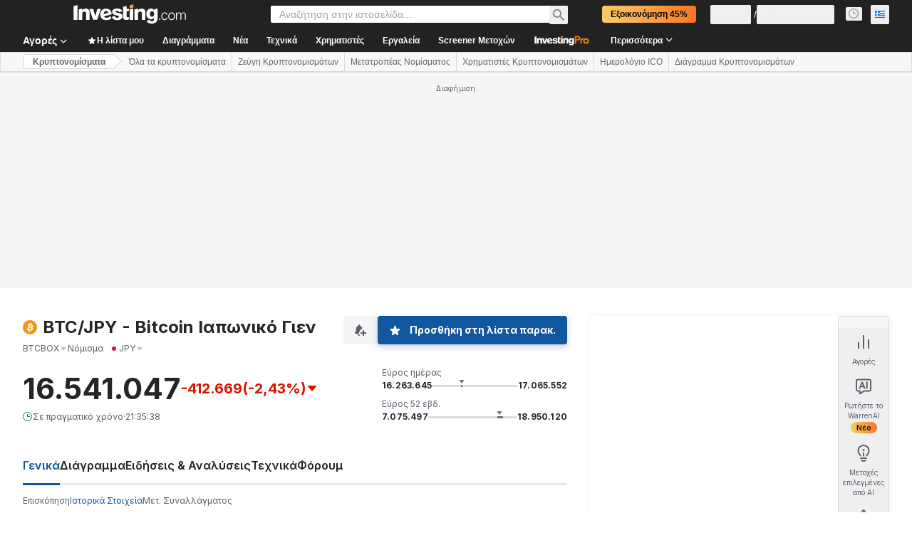

--- FILE ---
content_type: text/css
request_url: https://cdn.investing.com/x/c5a0581/_next/static/css/7ceb2fb5506d5f2c.css
body_size: 169
content:
.historical-data-v2_selection-arrow__3mX7U{background-repeat:no-repeat;appearance:none;-moz-appearance:none;-webkit-appearance:none;background-position-y:center}[dir=ltr] .historical-data-v2_selection-arrow__3mX7U{background-position-x:95%}[dir=rtl] .historical-data-v2_selection-arrow__3mX7U{background-position-x:5%}.historical-data-v2_menu__uJ2BW{top:40px;position:absolute;display:inline-flex;padding:6px 0;flex-direction:column;align-items:flex-start;border-radius:4px;border:1px solid #b5b8bb;background:#fff;box-shadow:0 6px 20px 0 rgba(35,37,38,.16);z-index:5}[dir=ltr] .historical-data-v2_menu__uJ2BW{left:0}[dir=rtl] .historical-data-v2_menu__uJ2BW{right:0}.historical-data-v2_menu-row__oRAlf{flex-direction:column;display:flex;padding:6px 16px;align-items:flex-start;gap:10px;align-self:stretch}.historical-data-v2_menu-row__oRAlf:hover{background:rgba(10,105,229,.08)}.historical-data-v2_menu-row-text__ZgtVH{color:#1256a0;font-size:14px;font-family:Inter;line-height:20px}.historical-data-v2_price__atUfP td:first-child:after,.historical-data-v2_price__atUfP th:first-child:after{content:"";position:absolute;top:0;width:10px;height:100%}[dir=ltr] .historical-data-v2_price__atUfP td:first-child:after,[dir=ltr] .historical-data-v2_price__atUfP th:first-child:after{right:-1px;background:linear-gradient(90deg,rgba(47,47,71,.05),rgba(47,47,71,0))}[dir=rtl] .historical-data-v2_price__atUfP td:first-child:after,[dir=rtl] .historical-data-v2_price__atUfP th:first-child:after{left:-1px;background:linear-gradient(-90deg,rgba(47,47,71,.05),rgba(47,47,71,0))}@media(min-width:600px){.historical-data-v2_price__atUfP td:first-child,.historical-data-v2_price__atUfP th:first-child{position:static}.historical-data-v2_price__atUfP td:first-child:after,.historical-data-v2_price__atUfP th:first-child:after{content:none}}

--- FILE ---
content_type: application/javascript
request_url: https://cdn.investing.com/x/c5a0581/_next/static/chunks/pages/crypto/%5B...crypto%5D-5195005746a9d537.js
body_size: 632
content:
(self.webpackChunk_N_E=self.webpackChunk_N_E||[]).push([[4891,8832],{5502:(e,r,a)=>{(window.__NEXT_P=window.__NEXT_P||[]).push(["/crypto/[...crypto]",function(){return a(92541)}])},55509:e=>{var r=function(e){var r=/[\\^$.*+?()[\]{}|]/g,a=RegExp(r.source);return e&&a.test(e)?e.replace(r,"\\$&"):e},a=function(e){return"string"==typeof e},t=function(e){var r=[];return e.forEach(function(e){Array.isArray(e)?r=r.concat(e):r.push(e)}),r};e.exports=function(e,n,i){return Array.isArray(e)||(e=[e]),t(e.map(function(e){return a(e)?function(e,t,n){var i=0,s=0;if(""===e)return e;if(!e||!a(e))throw TypeError("First argument to react-string-replace#replaceString must be a string");var l=t;l instanceof RegExp||(l=RegExp("("+r(l)+")","gi"));for(var o=e.split(l),c=1,u=o.length;c<u;c+=2){if(void 0===o[c]||void 0===o[c-1]){console.warn("reactStringReplace: Encountered undefined value during string replacement. Your RegExp may not be working the way you expect.");continue}s=o[c].length,i+=o[c-1].length,o[c]=n(o[c],c,i),i+=s}return o}(e,n,i):e}))}},92541:(e,r,a)=>{"use strict";a.r(r),a.d(r,{__N_SSP:()=>v,default:()=>_});var t=a(37876);a(14232);var n=a(18847),i=a.n(n),s=a(56829),l=a(91423),o=a(38343),c=a(58885);let u=i()(()=>Promise.all([a.e(5021),a.e(6704),a.e(4031),a.e(37),a.e(1435),a.e(1850),a.e(3178),a.e(7983),a.e(5450),a.e(9239),a.e(32),a.e(952),a.e(3297)]).then(a.bind(a,3297)),{loadableGenerated:{webpack:()=>[3297]}}),d=i()(()=>Promise.all([a.e(5021),a.e(1850),a.e(3178),a.e(9239),a.e(9954)]).then(a.bind(a,97743)),{loadableGenerated:{webpack:()=>[97743]}}),p=i()(()=>Promise.all([a.e(5021),a.e(6990),a.e(1850),a.e(3178),a.e(30),a.e(4168)]).then(a.bind(a,2392)),{loadableGenerated:{webpack:()=>[2392]}}),b=i()(()=>Promise.all([a.e(5021),a.e(4031),a.e(37),a.e(1435),a.e(1850),a.e(3178),a.e(7983),a.e(5450),a.e(8423),a.e(4816)]).then(a.bind(a,4816)),{loadableGenerated:{webpack:()=>[4816]}}),h=i()(()=>Promise.all([a.e(5021),a.e(1850),a.e(3178),a.e(549)]).then(a.bind(a,50549)),{loadableGenerated:{webpack:()=>[50549]}}),f=i()(()=>Promise.all([a.e(5021),a.e(4031),a.e(37),a.e(1435),a.e(1850),a.e(3178),a.e(7983),a.e(5450),a.e(8423),a.e(4499)]).then(a.bind(a,44499)),{loadableGenerated:{webpack:()=>[44499]}}),w=i()(()=>Promise.all([a.e(5021),a.e(131),a.e(1850),a.e(3178),a.e(7126),a.e(1083)]).then(a.bind(a,57126)),{loadableGenerated:{webpack:()=>[57126]}}),g=()=>{let{dataStore:{instrumentStore:{currentSubMenu:e}}}=(0,s.P)();switch((0,c.J)(),e){case o.D9.Overview:case o.D9.DefaultOverview:return(0,t.jsx)(u,{});case o.D9.Technical:return(0,t.jsx)(d,{});case o.D9.StreamingChart:case o.D9.Chart:return(0,t.jsx)(p,{});case o.D9.News:return(0,t.jsx)(b,{});case o.D9.Chat:return(0,t.jsx)(h,{});case o.D9.Analysis:return(0,t.jsx)(f,{});case o.D9.HistoricalData:return(0,t.jsx)(w,{});default:return(0,t.jsx)(u,{})}};g.Layout=l.$;var v=!0;let _=g}},e=>{e.O(0,[8992,6340,9912,58,5059,1423,6593,636,8792],()=>e(e.s=5502)),_N_E=e.O()}]);

--- FILE ---
content_type: application/javascript;charset=UTF-8
request_url: https://appleid.cdn-apple.com/appleauth/static/jsapi/appleid/1/el_GR/appleid.auth.js
body_size: 18998
content:
/**
 * Copyright (c) 2023 Apple Inc. All rights reserved.
 * 
 * # Sign In with Apple License
 * 
 * **IMPORTANT:** This Sign In with Apple software is supplied to you by Apple Inc. ("Apple") in consideration of your agreement to the following terms, and your use, reproduction, or installation of this Apple software constitutes acceptance of these terms. If you do not agree with these terms, please do not use, reproduce or install this Apple software.
 * 
 * This software is licensed to you only for use with Sign In with Apple that you are authorized or legally permitted to embed or display on your website.
 *
 * The Sign In with Apple software is only licensed and intended for the purposes set forth above and may not be used for other purposes or in other contexts without Apple's prior written permission. For the sake of clarity, you may not and agree not to or enable others to, modify or create derivative works of the Sign In with Apple software.
 *
 * You may only use the Sign In with Apple software if you are enrolled in the Apple Developer Program.
 * 
 * Neither the name, trademarks, service marks or logos of Apple Inc. may be used to endorse or promote products, services without specific prior written permission from Apple. Except as expressly stated in this notice, no other rights or licenses, express or implied, are granted by Apple herein.
 * 
 * The Sign In with Apple software software is provided by Apple on an "AS IS" basis. APPLE MAKES NO WARRANTIES, EXPRESS OR IMPLIED, INCLUDING WITHOUT LIMITATION THE IMPLIED WARRANTIES OF NON-INFRINGEMENT, MERCHANTABILITY AND FITNESS FOR A PARTICULAR PURPOSE, REGARDING THE SIGN IN WITH APPLE SOFTWARE OR ITS USE AND OPERATION ALONE OR IN COMBINATION WITH YOUR PRODUCTS, SYSTEMS, OR SERVICES.  APPLE DOES NOT WARRANT THAT THE SIGN IN WITH APPLE SOFTWARE WILL MEET YOUR REQUIREMENTS, THAT THE OPERATION OF THE SIGN IN WITH APPLE SOFTWARE WILL BE UNINTERRUPTED OR ERROR-FREE, THAT DEFECTS IN THE SIGN IN WITH APPLE SOFTWARE WILL BE CORRECTED, OR THAT THE SIGN IN WITH APPLE SOFTWARE WILL BE COMPATIBLE WITH FUTURE APPLE PRODUCTS, SOFTWARE OR SERVICES. NO ORAL OR WRITTEN INFORMATION OR ADVICE GIVEN BY APPLE OR AN APPLE AUTHORIZED REPRESENTATIVE WILL CREATE A WARRANTY.
 * 
 * IN NO EVENT SHALL APPLE BE LIABLE FOR ANY DIRECT, SPECIAL, INDIRECT, INCIDENTAL OR CONSEQUENTIAL DAMAGES (INCLUDING, BUT NOT LIMITED TO, PROCUREMENT OF SUBSTITUTE GOODS OR SERVICES; LOSS OF USE, DATA, OR PROFITS; OR BUSINESS INTERRUPTION) RELATING TO OR ARISING IN ANY WAY OUT OF THE USE, REPRODUCTION, OR INSTALLATION, OF THE SIGN IN WITH APPLE SOFTWARE BY YOU OR OTHERS, HOWEVER CAUSED AND WHETHER UNDER THEORY OF CONTRACT, TORT (INCLUDING NEGLIGENCE), STRICT LIABILITY OR OTHERWISE, EVEN IF APPLE HAS BEEN ADVISED OF THE POSSIBILITY OF SUCH DAMAGE. SOME JURISDICTIONS DO NOT ALLOW THE LIMITATION OF LIABILITY FOR PERSONAL INJURY, OR OF INCIDENTAL OR CONSEQUENTIAL DAMAGES, SO THIS LIMITATION MAY NOT APPLY TO YOU. In no event shall Apple's total liability to you for all damages (other than as may be required by applicable law in cases involving personal injury) exceed the amount of fifty dollars ($50.00). The foregoing limitations will apply even if the above stated remedy fails of its essential purpose.
 * 
 * **ACKNOWLEDGEMENTS:**
 * https://appleid.cdn-apple.com/appleauth/static/jsapi/appleid/1/acknowledgements.txt
 * 
 * v1.5.5
 */

!function(e,t){"object"==typeof exports&&"undefined"!=typeof module?t(exports):"function"==typeof define&&define.amd?define(["exports"],t):t((e=e||self).AppleID={})}(this,function(e){"use strict";function t(e,t,i){return t in e?Object.defineProperty(e,t,{value:i,enumerable:!0,configurable:!0,writable:!0}):e[t]=i,e}var i,n=function(e){return"[object Array]"===Object.prototype.toString.call(e)},o=function(e,t){var i="string"==typeof e?document.getElementById(e):e;if(null!==i)return i.innerHTML=t,i},A=function(e,t){var i=arguments.length>2&&void 0!==arguments[2]?arguments[2]:"";("string"==typeof t||n(t))&&(i=t,t={}),i||(i="");var o="";for(var A in t)void 0!==t[A]&&t.hasOwnProperty(A)&&(o+=" "+A+'="'+t[A]+'"');return n(i)&&(i=i.join("")),"<"+e+o+">"+i+"</"+e+">"},r=function(e){var t="";for(var i in e)e[i]&&e.hasOwnProperty(i)&&(t+=" "+i+": "+e[i]+";");return t},l=function(e){return"number"!=typeof e||isNaN(e)?"100%":Math.floor(e)+"px"},d=function(e){var t=e.color,i=e.borderRadius,n=void 0===i?15:i,o=e.border,d=void 0!==o&&o,a=e.width,s=void 0===a?"100%":a,h=e.height,g=void 0===h?"100%":h,u=e.isSquare,f=void 0!==u&&u;return A("svg",{xmlns:"http://www.w3.org/2000/svg",style:r({overflow:"visible"}),width:l(s),height:l(g),viewBox:f?"0 0 50 50":void 0,preserveAspectRatio:f?"xMidYMin meet":void 0},A("rect",{width:l(s),height:l(g),ry:"".concat(n,"%"),fill:c(t),stroke:d?"black":void 0,"stroke-width":d?"1":void 0,"stroke-linecap":d?"round":void 0}))},a=function(e){return"black"===e?"#fff":"#000"},c=function(e){return"black"===e?"#000":"#fff"},s={"sign-in":{text:"Σύνδεση μέσω Apple",centerAlignBoundingBox:{x:0,y:-11,width:127.703125,height:14},leftAlignBoundingBox:{x:0,y:-12,width:124.5625,height:15},fontFamily:"applied-button-font-0",rtl:!1,letterSpacing:"-.022em"},continue:{text:"Συνέχεια μέσω Apple",centerAlignBoundingBox:{x:0,y:-11,width:128.8125,height:14},leftAlignBoundingBox:{x:0,y:-12,width:125.796875,height:15},fontFamily:"applied-button-font-0",rtl:!1,letterSpacing:"-.022em"},"sign-up":{text:"Εγγραφή με Apple",centerAlignBoundingBox:{x:0,y:-11,width:113.28125,height:14},leftAlignBoundingBox:{x:0,y:-12,width:108.890625,height:15},fontFamily:"applied-button-font-0",rtl:!1,letterSpacing:"-.022em"}},h=function(e){return s},g=function(e){var t=e.color,i=void 0===t?"black":t,n=e.type,o=void 0===n?"sign-in":n,c=e.border,s=void 0!==c&&c,g=e.width,u=e.height,f=e.borderRadius,p=(e.locale,h()[o]),v=function(e){var t=arguments.length>1&&void 0!==arguments[1]?arguments[1]:"black",i=h()[e],n=i.text,o=i.rtl,A=i.fontFamily,r=i.centerAlignBoundingBox,l=r.width,d=r.height,c=r.y,s=r.x;return'\n  <svg xmlns="http://www.w3.org/2000/svg" style="pointer-events: none; overflow: visible;" width="100%" height="100%">\n    <g>\n      <svg xmlns="http://www.w3.org/2000/svg" style="overflow: visible;" width="100%" height="50%" y="25%" viewBox="'.concat(s," ").concat(c," ").concat(l," ").concat(d,'" fill="').concat(a(t),'">\n        <defs>\n          <style>\n            ').concat('\n  @font-face {\n    font-family: "applied-button-font-0";\n    src: url([data-uri]) format("woff")\n  }','\n          </style>\n        </defs>\n        <text font-size="12px" ').concat("0em"!==i.letterSpacing?'textLength="'.concat(l,'"'):"",' font-family="').concat(A,'" direction="').concat(o?"rtl":"ltr",'"> ').concat(n,"</text>\n      </svg>\n    </g>\n  </svg>\n  ")}(o,i),w=r({"font-synthesis":"none","-moz-font-feature-settings":"kern","-webkit-font-smoothing":"antialiased","-moz-osx-font-smoothing":"grayscale",width:l(g),height:l(u),"min-width":"130px","max-width":"375px","min-height":"30px","max-height":"64px",position:"relative","letter-spacing":"initial"});return A("div",{style:w,role:"button",tabindex:"0","aria-label":p.text},"\n    ".concat(A("div",{style:r({"padding-right":"8%","padding-left":"8%",position:"absolute","box-sizing":"border-box",width:"100%",height:"100%"})},v),"\n    ").concat(A("div",{style:r({padding:s?"1px":void 0,width:"100%",height:"100%","box-sizing":"border-box"})},d({color:i,borderRadius:f,border:s})),"\n    "))},u=[],f=[],p=function(e,t){var i=u.indexOf(e);if(i>=0){var n=f[i];if(n)return n[t]}},v=function(e,t,i){var n=u.indexOf(e);if(n<0){var o={};o[t]=i,u.push(e),f.push(o)}else f[n]||(f[n]={}),f[n][t]=i},w=[],b=!1,m=function(e){if(null===e)return null;var t=e.getBoundingClientRect();return{width:t.width,height:t.height}},B=function(e){return e.contentBoxSize?{width:e.contentBoxSize.inlineSize,height:e.contentBoxSize.blockSize}:{width:e.contentRect.width,height:e.contentRect.height}},x=function(e){var t,i,n=p(e,"lastScheduleResizeCheckSize"),o=n||m(e),A=p(e,"lastKnownSize");A&&(i=o,(t=A).width===i.width&&t.height===i.height)||(p(e,"resizeCallback")(o),v(e,"lastKnownSize",o));v(e,"resizeCheckIsScheduled",!1)},C=function(e,t){v(e,"lastScheduleResizeCheckSize",t),p(e,"resizeCheckIsScheduled")||(v(e,"resizeCheckIsScheduled",!0),"function"==typeof requestAnimationFrame?window.requestAnimationFrame(function(){x(e)}):setTimeout(function(){x(e)},1e3/60))},y=function(e,t){v(e,"resizeCallback",t),p(e,"isObserved")||(v(e,"isObserved",!0),"undefined"!=typeof ResizeObserver?(i||(i=new ResizeObserver(function(e){var t=!0,i=!1,n=void 0;try{for(var o,A=e[Symbol.iterator]();!(t=(o=A.next()).done);t=!0){var r=o.value;C(r.target,B(r))}}catch(e){i=!0,n=e}finally{try{t||null==A.return||A.return()}finally{if(i)throw n}}})),i.observe(e)):b||(window.addEventListener("resize",function(){w.forEach(function(e){return C(e)})}),"undefined"!=typeof MutationObserver&&new MutationObserver(function(){w.forEach(function(e){return C(e)})}).observe(document,{attributes:!0,childList:!0,characterData:!0,subtree:!0}),b=!0),w.push(e))},I={small:{height:44,width:24,logoWidth:12,path:"M12.2337427,16.9879688 C12.8896607,16.9879688 13.7118677,16.5445313 14.2014966,15.9532812 C14.6449341,15.4174609 14.968274,14.6691602 14.968274,13.9208594 C14.968274,13.8192383 14.9590357,13.7176172 14.9405591,13.6344727 C14.2107349,13.6621875 13.3330982,14.1241016 12.8065162,14.7430664 C12.3907935,15.2142188 12.012024,15.9532812 12.012024,16.7108203 C12.012024,16.8216797 12.0305005,16.9325391 12.0397388,16.9694922 C12.0859302,16.9787305 12.1598365,16.9879688 12.2337427,16.9879688 Z M9.92417241,28.1662891 C10.8202857,28.1662891 11.2175318,27.5658008 12.3353638,27.5658008 C13.4716724,27.5658008 13.721106,28.1478125 14.7188404,28.1478125 C15.6980982,28.1478125 16.3540162,27.2424609 16.972981,26.3555859 C17.6658521,25.339375 17.9522388,24.3416406 17.9707154,24.2954492 C17.9060474,24.2769727 16.0306763,23.5101953 16.0306763,21.3576758 C16.0306763,19.491543 17.5088013,18.6508594 17.5919459,18.5861914 C16.612688,17.1819727 15.1253248,17.1450195 14.7188404,17.1450195 C13.6194849,17.1450195 12.7233716,17.8101758 12.1598365,17.8101758 C11.5501099,17.8101758 10.7463794,17.1819727 9.79483648,17.1819727 C7.98413335,17.1819727 6.14571538,18.6785742 6.14571538,21.5054883 C6.14571538,23.2607617 6.8293482,25.1176563 7.67003179,26.3186328 C8.39061773,27.3348438 9.01882085,28.1662891 9.92417241,28.1662891 Z"},medium:{height:44,width:31,logoWidth:17,path:"M15.7099491,14.8846154 C16.5675461,14.8846154 17.642562,14.3048315 18.28274,13.5317864 C18.8625238,12.8312142 19.2852829,11.852829 19.2852829,10.8744437 C19.2852829,10.7415766 19.2732041,10.6087095 19.2490464,10.5 C18.2948188,10.5362365 17.1473299,11.140178 16.4588366,11.9494596 C15.9152893,12.56548 15.4200572,13.5317864 15.4200572,14.5222505 C15.4200572,14.6671964 15.4442149,14.8121424 15.4562937,14.8604577 C15.5166879,14.8725366 15.6133185,14.8846154 15.7099491,14.8846154 Z M12.6902416,29.5 C13.8618881,29.5 14.3812778,28.714876 15.8428163,28.714876 C17.3285124,28.714876 17.6546408,29.4758423 18.9591545,29.4758423 C20.2395105,29.4758423 21.0971074,28.292117 21.9063891,27.1325493 C22.8123013,25.8038779 23.1867451,24.4993643 23.2109027,24.4389701 C23.1263509,24.4148125 20.6743484,23.4122695 20.6743484,20.5979021 C20.6743484,18.1579784 22.6069612,17.0588048 22.7156707,16.974253 C21.4353147,15.1382708 19.490623,15.0899555 18.9591545,15.0899555 C17.5217737,15.0899555 16.3501271,15.9596313 15.6133185,15.9596313 C14.8161157,15.9596313 13.7652575,15.1382708 12.521138,15.1382708 C10.1536872,15.1382708 7.75,17.0950413 7.75,20.7911634 C7.75,23.0861411 8.64383344,25.513986 9.74300699,27.0842339 C10.6851558,28.4129053 11.5065162,29.5 12.6902416,29.5 Z"},large:{height:44,width:39,logoWidth:21,path:"M19.8196726,13.1384615 C20.902953,13.1384615 22.2608678,12.406103 23.0695137,11.4296249 C23.8018722,10.5446917 24.3358837,9.30883662 24.3358837,8.07298156 C24.3358837,7.9051494 24.3206262,7.73731723 24.2901113,7.6 C23.0847711,7.64577241 21.6353115,8.4086459 20.7656357,9.43089638 C20.0790496,10.2090273 19.4534933,11.4296249 19.4534933,12.6807374 C19.4534933,12.8638271 19.4840083,13.0469167 19.4992657,13.1079466 C19.5755531,13.1232041 19.6976128,13.1384615 19.8196726,13.1384615 Z M16.0053051,31.6 C17.4852797,31.6 18.1413509,30.6082645 19.9875048,30.6082645 C21.8641736,30.6082645 22.2761252,31.5694851 23.923932,31.5694851 C25.5412238,31.5694851 26.6245041,30.074253 27.6467546,28.6095359 C28.7910648,26.9312142 29.2640464,25.2834075 29.2945613,25.2071202 C29.1877591,25.1766052 26.0904927,23.9102352 26.0904927,20.3552448 C26.0904927,17.2732359 28.5316879,15.8848061 28.6690051,15.7780038 C27.0517133,13.4588684 24.5952606,13.3978385 23.923932,13.3978385 C22.1082931,13.3978385 20.6283185,14.4963764 19.6976128,14.4963764 C18.6906198,14.4963764 17.36322,13.4588684 15.7917006,13.4588684 C12.8012365,13.4588684 9.765,15.9305785 9.765,20.5993643 C9.765,23.4982835 10.8940528,26.565035 12.2824825,28.548506 C13.4725652,30.2268277 14.5100731,31.6 16.0053051,31.6 Z"}},M=function(e,t,i,n){var o=I[e],r=(o.width-o.logoWidth)/2;return A("svg",{xmlns:"http://www.w3.org/2000/svg",height:l(n),width:l(i),viewBox:"".concat(r," 0 ").concat(o.logoWidth," ").concat(o.height)},A("g",{stroke:"none","stroke-width":"1",fill:"none","fill-rule":"evenodd"},A("path",{fill:a(t),"fill-rule":"nonzero",d:o.path})))},U=function(e){var t=arguments.length>1&&void 0!==arguments[1]?arguments[1]:"black",i=arguments.length>3?arguments[3]:void 0,n=arguments.length>4?arguments[4]:void 0,o=h()[e],d=o.text,c=o.rtl,s=o.fontFamily,g=o.leftAlignBoundingBox,u=g.width,f=g.x;return A("svg",{xmlns:"http://www.w3.org/2000/svg",style:r({overflow:"visible"}),width:l(i),height:l(n),preserveAspectRatio:c?"xMaxYMid meet":"xMinYMid meet",viewBox:"".concat(f," ").concat(-30*.655," ").concat(u," ").concat(30),fill:"".concat(a(t))},[A("defs",A("style",'\n  @font-face {\n    font-family: "applied-button-font-0";\n    src: url([data-uri]) format("woff")\n  }')),A("text",{"font-size":"13px",textLength:"0em"!==o.letterSpacing?u:void 0,"font-family":s,direction:c?"rtl":"ltr"},d)])},R=function(e){return"number"==typeof e&&!isNaN(e)},H=function(e,t){return t?"left"===e?"right":"left":e},N=function(e){var t=e.width,i=e.height,n=e.logoSize,o=e.labelPosition,A=e.logoPosition;(t=Math.floor(t))>375?t=375:t<130&&(t=130),(i=Math.floor(i))>64?i=64:i<30&&(i=30),o=Math.floor(o),A=Math.floor(A);var r,l,d=(l=i/(r=I[n]).height,Math.floor(r.logoWidth*l)),a=Math.floor(.5*d),c=Math.floor(.7*d),s=a+d+c,h=Math.floor(t/2);o>h?o=h:o<s&&(o=s);var g=o-c-d;A>g?A=g:A<a&&(A=a);var u=A,f=Math.floor(.08*t),p=o-u-d;return{width:t,height:i,leftMargin:u,logoWidth:d,middleMargin:p,labelWidth:t-u-f-p-d,rightMargin:f,contentWidth:t-f-u}},z=function(){var e=arguments.length>0&&void 0!==arguments[0]?arguments[0]:{},i=e.id,n=void 0===i?"appleid-button":i,a=e.color,c=void 0===a?"black":a,s=e.type,g=void 0===s?"sign-in":s,u=e.border,f=void 0!==u&&u,p=e.width,v=void 0===p?"100%":p,w=e.height,b=void 0===w?"100%":w,B=e.borderRadius,x=void 0===B?15:B,C=e.labelPosition,I=void 0===C?0:C,z=e.logoPosition,W=void 0===z?0:z,Q=e.logoSize,S=void 0===Q?"small":Q,Z=e.locale,E=void 0===Z?"":Z,j=document.getElementById(n),Y="100%"===v,G="100%"===b;if(Y||G){var k=m(j);v=Y?k.width:v,b=G?k.height:b,y(j,function(e){!function(e,t){var i=t.width,n=t.height,o=t.logoPosition,A=t.labelPosition,r=t.logoSize,d=(t.locale,t.type),a=h()[d].rtl,c=e.firstChild.childNodes,s=c[0],g=c[1],u=N({width:i,height:n,logoSize:r,labelPosition:A,logoPosition:o});s.style.width=l(u.contentWidth),s.style.height=l(u.height),s.style["padding-".concat(H("right",a))]=l(u.rightMargin),s.style["padding-".concat(H("left",a))]=l(u.leftMargin);var f=s.childNodes,p=f[0],v=f[1],w=f[2];p.setAttribute("width",l(u.logoWidth)),p.setAttribute("height",l(u.height)),v.style.width=l(u.middleMargin),v.style.height=l(u.height),w.setAttribute("width",l(u.labelWidth)),w.setAttribute("height",l(u.height)),g.setAttribute("width",l(u.width)),g.setAttribute("height",l(u.height)),g.firstChild.setAttribute("width",l(u.width)),g.firstChild.setAttribute("height",l(u.height))}(j,{width:Y?e.width:v,height:G?e.height:b,logoPosition:W,labelPosition:I,logoSize:S,locale:E,type:g})})}var P=function(e){var i,n=e.color,o=e.type,a=e.border,c=e.width,s=e.height,g=e.borderRadius,u=e.labelPosition,f=e.logoPosition,p=e.logoSize,v=e.locale;if(!R(c)||!R(s))throw new Error("width and height have to be numbers");if(!R(u)||!R(f))throw new Error("labelPosition and logoPosition have to be numbers");var w=h()[o],b=w.rtl,m=N({width:c,height:s,logoSize:p,labelPosition:u,logoPosition:f}),B=[M(p,n,m.logoWidth,m.height),A("span",{style:r({display:"inline-block",width:l(m.middleMargin),height:l(m.height)})}),U(o,n,v,m.labelWidth,s)];return b&&B.reverse(),A("div",{style:r({"font-synthesis":"none","-moz-font-feature-settings":"kern","-webkit-font-smoothing":"antialiased","-moz-osx-font-smoothing":"grayscale",position:"relative","letter-spacing":"initial"}),role:"button",tabindex:"0","aria-label":w.text},[A("div",{style:r((i={position:"absolute","box-sizing":"content-box","-webkit-box-sizing":"content-box","-moz-box-sizing":"content-box",width:l(m.contentWidth),height:l(s)},t(i,"padding-".concat(H("right",b)),l(m.rightMargin)),t(i,"padding-".concat(H("left",b)),l(m.leftMargin)),i))},B),d({color:n,borderRadius:g,border:a,width:m.width,height:m.height})])}({color:c,type:g,border:f,width:v,height:b,borderRadius:x,labelPosition:I,logoPosition:W,logoSize:S,locale:E});o(j,P)},W=function(e){var t=e.color,i=void 0===t?"black":t,n=e.size,o=e.border,c=void 0!==o&&o,s=e.borderRadius,g=(e.locale,h()["sign-in"]),u=function(e){return'\n  <svg xmlns="http://www.w3.org/2000/svg" style="overflow:visible" width="100%" height="100%" viewBox="6 6 44 44">\n      <g fill="none" fill-rule="evenodd">\n          <path fill="'.concat(a(e),'" fill-rule="nonzero" d="M28.2226562,20.3846154 C29.0546875,20.3846154 30.0976562,19.8048315 30.71875,19.0317864 C31.28125,18.3312142 31.6914062,17.352829 31.6914062,16.3744437 C31.6914062,16.2415766 31.6796875,16.1087095 31.65625,16 C30.7304687,16.0362365 29.6171875,16.640178 28.9492187,17.4494596 C28.421875,18.06548 27.9414062,19.0317864 27.9414062,20.0222505 C27.9414062,20.1671964 27.9648438,20.3121424 27.9765625,20.3604577 C28.0351562,20.3725366 28.1289062,20.3846154 28.2226562,20.3846154 Z M25.2929688,35 C26.4296875,35 26.9335938,34.214876 28.3515625,34.214876 C29.7929688,34.214876 30.109375,34.9758423 31.375,34.9758423 C32.6171875,34.9758423 33.4492188,33.792117 34.234375,32.6325493 C35.1132812,31.3038779 35.4765625,29.9993643 35.5,29.9389701 C35.4179688,29.9148125 33.0390625,28.9122695 33.0390625,26.0979021 C33.0390625,23.6579784 34.9140625,22.5588048 35.0195312,22.474253 C33.7773438,20.6382708 31.890625,20.5899555 31.375,20.5899555 C29.9804688,20.5899555 28.84375,21.4596313 28.1289062,21.4596313 C27.3554688,21.4596313 26.3359375,20.6382708 25.1289062,20.6382708 C22.8320312,20.6382708 20.5,22.5950413 20.5,26.2911634 C20.5,28.5861411 21.3671875,31.013986 22.4335938,32.5842339 C23.3476562,33.9129053 24.1445312,35 25.2929688,35 Z"></path>\n      </g>\n  </svg>')}(i),f=r({"font-synthesis":"none","-moz-font-feature-settings":"kern","-webkit-font-smoothing":"antialiased","-moz-osx-font-smoothing":"grayscale",width:l(n),height:l(n),"min-width":"30px","max-width":"64px","min-height":"30px","max-height":"64px",position:"relative"});return A("div",{style:f,role:"button",tabindex:"0","aria-label":g.text},"\n    ".concat(A("div",{style:r({position:"absolute","box-sizing":"border-box",width:"100%",height:"100%"})},u),"\n    ").concat(A("div",{style:r({padding:c?"1px":void 0,width:"100%",height:"100%","box-sizing":"border-box"})},d({color:i,borderRadius:s,border:c,isSquare:!0})),"\n    "))},Q=["0","0"],S=function(){for(var e={},t=0;t<arguments.length;t+=1)for(var i=t<0||arguments.length<=t?void 0:arguments[t],n=Object.keys(i),o=0;o<n.length;o+=1){var A=n[o];e[A]=i[A]}return e},Z={isInit:!1},E={baseURI:"https://appleid.apple.com",path:"/auth/authorize",originURI:"",env:"prod",usePopup:!1,responseType:"code id_token",responseMode:"form_post",client:{clientId:"",scope:"",redirectURI:"",state:"",nonce:""}},j="user_trigger_new_signin_flow",Y="popup_closed_by_user",G="popup_blocked_by_browser",k="AppleIDSigInLoaded",P="AppleIDSignInOnSuccess",D="AppleIDSignInOnFailure",X=function(e){var t="".concat(e.baseURI).concat(e.path,"?client_id=")+encodeURIComponent(e.client.clientId)+"&redirect_uri="+encodeURIComponent(e.client.redirectURI)+"&response_type="+encodeURIComponent(e.responseType);return["state","scope","nonce"].forEach(function(i){e.client[i]&&(t="".concat(t,"&").concat(i,"=").concat(encodeURIComponent(e.client[i])))}),e.client.codeChallenge&&(t+="&code_challenge=".concat(encodeURIComponent(e.client.codeChallenge))),e.client.codeChallengeMethod&&(t+="&code_challenge_method=".concat(encodeURIComponent(e.client.codeChallengeMethod))),t=(t=(t=e.usePopup?t+"&response_mode="+encodeURIComponent("web_message"):t+"&response_mode="+encodeURIComponent(e.responseMode))+"&frame_id="+"xxxxxxxx-xxxx-4xxx-yxxx-xxxxxxxxxxxx".replace(/[xy]/g,function(e){var t=16*Math.random()|0;return("x"==e?t:3&t|8).toString(16)}))+"&m="+Q[0]+Q[1],t+="&v=1.5.5"},L={},O={},q={},T=function(e){L[e]&&(L[e]=null),K(e,"closed"),q[e]&&(clearInterval(q[e]),q[e]=null)},V=function(e){return O[e]||(O[e]=[]),O[e]},K=function(e,t){V(e).forEach(function(e){return e(t)})},F=function(e,t){var i=window.innerWidth?window.innerWidth:document.documentElement.clientWidth?document.documentElement.clientWidth:screen.width,n=window.innerHeight?window.innerHeight:document.documentElement.clientHeight?document.documentElement.clientHeight:screen.height;return{left:i/2-e/2+window.screenLeft,top:n/2-t/2+window.screenTop}},J=F(700,700).left,_=F(700,700).top,$={strWindowFeatures:"width=".concat(700,",height=").concat(700,",left=").concat(J,",top=").concat(_,",resizable=no,location=no,menubar=no"),windowName:"AppleAuthentication"},ee=function(){var e;L[e=$.windowName]&&("function"==typeof L[e].close&&L[e].close(),T(e))},te=function(e){return ee(),t=e,i=$.windowName,n=$.strWindowFeatures,(o=window.open(t,i,n))&&(L[i]=o,q[i]=setInterval(function(){o.closed&&T(i)},300)),o;var t,i,n,o},ie=function(e){return function(e,t){V(e).push(t)}($.windowName,e)},ne=[],oe=[],Ae=function(e){var t=ne.indexOf(e);ne.splice(t,1),oe.splice(t,1)},re=function(e){var t=ne.indexOf(e);return oe[t]},le=function(e){return-1!==ne.indexOf(e)},de=function(){var e,t,i;return function(e,t){ne.push(e),oe.push(t)}(e=new Promise(function(e,n){i=e,t=n}),{reject:t,resolve:i}),e},ae={},ce=E.baseURI;window.addEventListener("message",function(e){try{if(e.origin!==ce)return;var t=JSON.parse(e.data);t.method in ae&&ae[t.method](t.data)}catch(e){}},!1);var se=function(e){"dev"===e.env&&(ce=e.baseURI)},he=function(e,t){ae[e]=t},ge=function(e,t){document.dispatchEvent(function(e,t){return new CustomEvent(e,{detail:t})}(e,t))},ue=null,fe=!0,pe=!1,ve=function(){return le(ue)},we=function(e){ge(P,e),ve()&&fe&&function(e,t){le(e)&&(re(e).resolve(t),Ae(e))}(ue,e)},be=function(e){var t,i;ge(D,e),ve()&&fe&&(i=e,le(t=ue)&&(re(t).reject(i),Ae(t)))};ie(function(e){"closed"===e&&pe&&(be({error:Y}),pe=!1)}),he("oauthDone",function(e){!function(e){"error"in e?be(e):we(e),pe=!1,ee()}(e)});var me,Be,xe=function(e){var t=!(arguments.length>1&&void 0!==arguments[1])||arguments[1];ve()&&be({error:j}),fe=t,"2"!==Q[1]&&(Q[1]="1");var i=X(e);Q[1]="0";var n,o,A=!!window.Promise;if(e.usePopup){if(t&&!A)throw new Error("Promise is required to use popup, please use polyfill.");if(te(i)){if(pe=!0,t)return o=de(),ue=o}else if(ge(D,{error:G}),t)return Promise.reject({error:G})}else n=i,window.location.assign(n)},Ce=function(e){var t=arguments.length>1&&void 0!==arguments[1]?arguments[1]:E;["scope","state","nonce","usePopup","codeChallenge","codeChallengeMethod"].forEach(function(i){if(e[i])if("usePopup"===i){if("boolean"!=typeof e[i])throw new Error('The "'+i+'" should be boolean.');t[i]=e[i]}else{if("string"!=typeof e[i])throw new Error('The "'+i+'" should be a string.');t.client[i]=e[i]}})},ye=function(){var e,t,i=arguments.length>0&&void 0!==arguments[0]?arguments[0]:null,n=!(arguments.length>1&&void 0!==arguments[1])||arguments[1],o=E;if(!Z.isInit)throw new Error('The "init" function must be called first.');if(i){if(!(i instanceof Object)||Array.isArray(i))throw new Error('The "signinConfig" must be "object".');e=i,(t=Object.create(E)).client=Object.create(E.client),e.scope&&"string"==typeof e.scope&&(t.client.scope=e.scope),e.redirectURI&&"string"==typeof e.redirectURI&&(t.client.redirectURI=e.redirectURI),Ce(i,o=t)}return xe(o,n)},Ie=function(e){if(!e.clientId||"string"!=typeof e.clientId)throw new Error('The "clientId" should be a string.');if(E.client.clientId=e.clientId,!e.redirectURI||"string"!=typeof e.redirectURI)throw new Error('The "redirectURI" should be a string.');E.client.redirectURI=e.redirectURI,Ce(e),Ne(),Z.isInit=!0},Me=function(){Q[1]="2",ye(null,!1)},Ue=function(){Me()},Re=function(e){32===e.keyCode?e.preventDefault():13===e.keyCode&&(e.preventDefault(),Me())},He=function(e){32===e.keyCode&&(e.preventDefault(),Me())},Ne=function(){var e,t,i=arguments.length>0&&void 0!==arguments[0]?arguments[0]:{},n=(e=i.id,document.getElementById(e||"appleid-signin"));if(n){(t=n)&&t.firstChild&&t.removeChild(t.firstChild);var A=function(e){var t,i,n,o,A,r=e.dataset,l="center-align",d="black",a=!0,c="sign-in",s="small",h=15;return null!=r&&(r.locale&&(l=r.locale),r.mode&&(l=r.mode),r.color&&(d=r.color),r.border&&(a="false"!==r.border),r.type&&(c=r.type),r.logoSize&&(s=r.logoSize),r.borderRadius&&!isNaN(parseInt(r.borderRadius,10))&&(h=parseInt(r.borderRadius,10)),"100%"===r.width?t=r.width:r.width&&!isNaN(parseInt(r.width,10))&&(t=parseInt(r.width,10)),"100%"===r.height?i=r.height:r.height&&!isNaN(parseInt(r.height,10))&&(i=parseInt(r.height,10)),"100%"===r.size?n=r.size:r.size&&!isNaN(parseInt(r.size,10))&&(n=parseInt(r.size,10)),r.logoPosition&&!isNaN(parseInt(r.logoPosition,10))&&(o=parseInt(r.logoPosition,10)),r.labelPosition&&!isNaN(parseInt(r.labelPosition,10))&&(A=parseInt(r.labelPosition,10))),"sign in"===c&&(c="sign-in"),{mode:l,locale:"",color:d,border:a,type:c,borderRadius:h,width:t,height:i,size:n,logoPosition:o,labelPosition:A,logoSize:s}}(n),r=S({id:"appleid-signin"},A,i);"center-align"===A.mode?function(){var e=arguments.length>0&&void 0!==arguments[0]?arguments[0]:{},t=e.id,i=void 0===t?"appleid-button":t,n=e.color,A=void 0===n?"black":n,r=e.type,l=void 0===r?"sign-in":r,d=e.border,a=void 0!==d&&d,c=e.width,s=void 0===c?"100%":c,h=e.height,u=void 0===h?"100%":h,f=e.borderRadius,p=void 0===f?15:f,v=e.locale,w=g({color:A,type:l,border:a,width:s,height:u,borderRadius:p,locale:void 0===v?"":v});o(i,w)}(r):"left-align"===A.mode?z(r):"logo-only"===A.mode&&function(){var e=arguments.length>0&&void 0!==arguments[0]?arguments[0]:{},t=e.id,i=void 0===t?"appleid-button":t,n=e.color,A=void 0===n?"black":n,r=e.size,l=void 0===r?"100%":r,d=e.border,a=void 0!==d&&d,c=e.borderRadius,s=void 0===c?15:c,h=e.locale,g=W({color:A,size:l,border:a,borderRadius:s,locale:void 0===h?"":h});o(i,g)}(r),n.addEventListener("click",Ue),n.addEventListener("keydown",Re),n.addEventListener("keyup",He)}};!function(e){e.ClientId="appleid-signin-client-id",e.Scope="appleid-signin-scope",e.RedirectURI="appleid-signin-redirect-uri",e.State="appleid-signin-state",e.Nonce="appleid-signin-nonce",e.UsePopup="appleid-signin-use-popup",e.CodeChallenge="appleid-signin-code-challenge",e.CodeChallengeMethod="appleid-signin-code-challenge-method",e.DEV_URI="appleid-signin-dev-uri",e.DEV_ENV="appleid-signin-dev-env",e.DEV_PATH="appleid-signin-dev-path"}(me||(me={}));var ze,We=function(){if(!Be){Be={};for(var e=function(){var e={};return Object.keys(me).forEach(function(t){return e[me[t]]=!0}),e}(),t=document.getElementsByTagName("meta"),i="",n=0;n<t.length;n++)e[i=t[n].getAttribute("name")]&&(Be[i]=t[n].getAttribute("content"))}return Be},Qe={},Se={init:function(e){"2"===Q[0]?Q[0]="3":Q[0]="1",Qe=S({},Qe,e),Ie(e)},signIn:function(){var e=arguments.length>0&&void 0!==arguments[0]?arguments[0]:null;return ye(e)},renderButton:Ne},Ze=function(){if(t=We(),Object.keys(t).length>0){"1"===Q[0]?Q[0]="4":Q[0]="2";var e=function(){var e={clientId:"",scope:"",redirectURI:"",state:"",nonce:""},t=We();t[me.ClientId]&&(e.clientId=t[me.ClientId]),t[me.Scope]&&(e.scope=t[me.Scope]),t[me.RedirectURI]&&(e.redirectURI=t[me.RedirectURI]),t[me.State]&&(e.state=t[me.State]),t[me.Nonce]&&(e.nonce=t[me.Nonce]),t[me.UsePopup]&&(e.usePopup="true"===t[me.UsePopup]),t[me.CodeChallenge]&&(e.codeChallenge=t[me.CodeChallenge]),t[me.CodeChallengeMethod]&&(e.codeChallengeMethod=t[me.CodeChallengeMethod]);var i=t[me.DEV_ENV],n=t[me.DEV_PATH],o=t[me.DEV_URI];return(i||n||o)&&(i&&(E.env=i),n&&(E.path=n),o&&(E.baseURI=o,se(E))),e}();Ie(S({},e,Qe))}var t};"complete"===document.readyState||"loaded"===document.readyState||"interactive"===document.readyState?Ze():document.addEventListener("DOMContentLoaded",function(){Ze()}),ze=k,setTimeout(function(){return ge(ze)}),e.auth=Se,Object.defineProperty(e,"__esModule",{value:!0})});


--- FILE ---
content_type: application/javascript
request_url: https://promos.investing.com/eu-a4flkt7l2b/z9gd/800129/gr.investing.com/jsonp/z?cb=1762198555881&dre=l&callback=jQuery112409011295424766772_1762198555850&_=1762198555851
body_size: 654
content:
jQuery112409011295424766772_1762198555850({"dre":"l","response":"[base64].wQ2oIKIO9GOBFOABFosL0FB6Hc5bqCAqCBLtrRjuyEImEAAPPb0DnCr427YK2jA-zgmFsVIsHhil0E4EIT4IHNCYHIdHYjQnACSRAaKKcGlExzR210X3elneXL1r3o7oIcuF50u1zFR2cpxkgkwllQBDgyg4AwGck6QA__","success":true});

--- FILE ---
content_type: image/svg+xml
request_url: https://cdn.investing.com/next_/images/components/flags/currency-v3.svg
body_size: 16471
content:
<svg xmlns="http://www.w3.org/2000/svg" width="448" height="11" viewBox="0 0 448 11"><g fill="none" class="nc-icon-wrapper"><path fill="#0AC18E" d="M14 0H0v11h14z"/><path fill="#fff" d="M8.828 3.653c-.276-.627-.911-.76-1.689-.63l-.25-.97-.589.153.246.966c-.155.039-.314.072-.472.117l-.245-.96-.59.152.25.968c-.127.037-1.189.309-1.189.309l.162.63s.433-.12.428-.11c.24-.064.354.056.407.17l.687 2.655c.008.076-.006.208-.17.252.009.006-.43.11-.43.11l.065.736s1.052-.27 1.19-.304l.253.98.59-.152-.253-.987q.243-.057.473-.118l.251.982.59-.152-.253-.979c.907-.22 1.548-.793 1.416-1.668-.083-.528-.66-.96-1.139-1.01.295-.26.444-.641.261-1.14m-.283 2.31c.117.867-1.087.973-1.485 1.078l-.346-1.297c.399-.104 1.633-.544 1.831.22zm-.726-1.765c.124.77-.906.86-1.238.945l-.316-1.177c.334-.082 1.301-.482 1.554.232"/></g><g fill="none" class="nc-icon-wrapper"><path fill="#fff" d="M28 0H14v11h14z"/><path fill="#F0B90B" d="m20.95.55 1.226 1.256-3.088 3.088-1.226-1.226zm1.862 1.862 1.226 1.256-4.95 4.95-1.226-1.228 4.95-4.98zm-5.586 1.862 1.227 1.256-1.227 1.226L16 5.53zm7.448 0L25.9 5.53l-4.95 4.95-1.226-1.227 4.95-4.98z"/></g><g fill="none" class="nc-icon-wrapper"><path fill="#fff" d="M42 0H28v11h14z"/><path fill="#2A5ADA" d="m35.015 1.1-.808.464-2.2 1.272-.807.464v4.4l.807.464 2.22 1.272.808.464.807-.464 2.18-1.272.807-.464V3.3l-.807-.464-2.2-1.272zm-2.2 5.672V4.228l2.2-1.271 2.2 1.271v2.544l-2.2 1.271z"/></g><g fill="none" class="nc-icon-wrapper"><path fill="#fff" d="M56 0H42v11h14z"/><path fill="#F09242" d="M51.56 4.049c-.084-.882-.845-1.178-1.807-1.268V1.567h-.743v1.192h-.594V1.567h-.738V2.79h-1.51v.796s.55-.01.54 0a.385.385 0 0 1 .424.326V7.26a.26.26 0 0 1-.09.182.26.26 0 0 1-.192.065c.01.008-.541 0-.541 0l-.141.889h1.495v1.242h.743V8.413h.595v1.219h.745V8.403c1.257-.076 2.133-.386 2.243-1.562.088-.947-.357-1.37-1.068-1.54.432-.212.7-.607.64-1.252zm-1.041 2.646c0 .924-1.583.818-2.088.818v-1.64c.505.002 2.088-.143 2.088.822m-.345-2.31c0 .845-1.321.742-1.741.742v-1.49c.42 0 1.741-.133 1.741.747z"/></g><g fill="none" class="nc-icon-wrapper" transform="translate(56)"><path fill="#fff" d="M14 0H0v11h14z"/><path fill="url(#a)" d="M6.51 8.941 3.217 2.234A.163.163 0 0 1 3.362 2h1.142c.06 0 .118.035.145.088l2.405 4.866a.584.584 0 0 0 1.05 0L10.5 2.092a.16.16 0 0 1 .145-.088h.142a.11.11 0 0 1 .1.16L7.56 8.942a.584.584 0 0 1-1.05 0z"/><path fill="#fff" d="M6.51 8.941 4.65 2.092a.16.16 0 0 0-.138-.088H3.366a.163.163 0 0 0-.15.234L6.51 8.94z" opacity=".1"/><path fill="#fff" d="M7.054 6.958 3.217 2.234c-.046-.111.023-.222.13-.234h1.16a.17.17 0 0 1 .139.088z" opacity=".1"/><defs><linearGradient id="a" x1="3.2" x2="10.9" y1="5.634" y2="5.634" gradientUnits="userSpaceOnUse"><stop stop-color="#9D4ABE"/><stop offset=".03" stop-color="#9055C4"/><stop offset=".15" stop-color="#6B74D6"/><stop offset=".26" stop-color="#4C8FE5"/><stop offset=".39" stop-color="#34A3F0"/><stop offset=".52" stop-color="#22B2F9"/><stop offset=".66" stop-color="#18BAFD"/><stop offset=".83" stop-color="#15BDFF"/><stop offset="1" stop-color="#28BAD5"/></linearGradient></defs></g><g fill="none" class="nc-icon-wrapper"><path fill="#fff" d="M84 0H70v11h14z"/><path fill="#FF060A" d="M81.378 3.853c-.444-.41-1.058-1.036-1.558-1.48l-.03-.02a.6.6 0 0 0-.164-.092C78.42 2.036 72.808.987 72.698 1a.2.2 0 0 0-.086.032l-.028.022a.3.3 0 0 0-.077.124L72.5 1.2v.121c.632 1.759 3.126 7.522 3.618 8.874.03.092.085.267.19.276h.024c.056 0 .296-.317.296-.317s4.285-5.196 4.719-5.75a1.4 1.4 0 0 0 .148-.219.36.36 0 0 0-.117-.331zm-3.65.605 1.828-1.517 1.073.989-2.902.528zm-.71-.1-3.15-2.58 5.095.94-1.946 1.64zm.283.677 3.223-.52-3.684 4.44zm-3.86-3 3.313 2.812-.48 4.11-2.833-6.921z"/></g><g fill="none" class="nc-icon-wrapper" transform="translate(84)"><path fill="#1B1F2B" d="M14 0H0v11h14z"/><path fill="#1B1F2B" d="M5.346 2.353h3.63v6.27h-3.63z"/><path fill="url(#a)" fill-rule="evenodd" d="m5 2.353.346-.346h3.63l.346.346v6.27l-.346.346h-3.63L5 8.623zm.692.346v5.578H8.63V2.7H5.692z" clip-rule="evenodd"/><path fill="url(#b)" d="M8.26 6.478h-.75v.788h-.68v-.788h-.752V5.8H8.26zm0-1.943h-.75v-.788h-.68v.788h-.752v.678H8.26z"/><defs><linearGradient id="b" x1="389.078" x2="649.498" y1="622.682" y2="784.162" gradientUnits="userSpaceOnUse"><stop stop-color="#2AB8E6"/><stop offset=".53" stop-color="#29CAD2"/><stop offset="1" stop-color="#2EE4BE"/></linearGradient></defs></g><g fill="none" class="nc-icon-wrapper"><path fill="#fff" d="M112 0H98v11h14z"/><path fill="#000" d="M109.5 2.048v.778l-9 4.586v-.778l.327-.167a.69.69 0 0 0 .376-.67 3.8 3.8 0 0 1 .55-2.278 3.81 3.81 0 0 1 5.484-1.093l-.713.363a3.117 3.117 0 0 0-4.61 3.125zm-7.104 5.174 7.104-3.618v.776l-.328.166a.69.69 0 0 0-.375.67 3.808 3.808 0 0 1-6.034 3.373l.672-.343.038-.02a3.117 3.117 0 0 0 4.616-3.128L100.5 8.965v-.777z"/></g><g fill="none" class="nc-icon-wrapper" transform="translate(112)"><path fill="#fff" d="M14 0H0v11h14z"/><g clip-path="url(#c)"><path fill="url(#a)" d="M4.35 7.081a.25.25 0 0 1 .179-.074h6.145c.112 0 .169.136.09.215L9.548 8.436a.25.25 0 0 1-.178.074H3.226a.126.126 0 0 1-.09-.215l1.215-1.214z"/><path fill="url(#b)" d="M4.35 2.549a.26.26 0 0 1 .178-.074h6.146c.112 0 .168.135.089.215L9.549 3.904a.25.25 0 0 1-.178.073H3.225a.126.126 0 0 1-.089-.214z"/><path fill="url(#d)" d="M9.55 4.8a.25.25 0 0 0-.179-.073H3.226a.126.126 0 0 0-.09.215l1.215 1.214c.046.046.11.073.178.073h6.145a.126.126 0 0 0 .09-.215L9.548 4.8z"/></g><defs><linearGradient id="d" x1="9.151" x2="4.898" y1="1.261" y2="9.407" gradientUnits="userSpaceOnUse"><stop stop-color="#00FFA3"/><stop offset="1" stop-color="#DC1FFF"/></linearGradient><clipPath id="c"><path fill="#fff" d="M3.1 2.475h7.7V8.51H3.1z"/></clipPath></defs></g><g fill="none" class="nc-icon-wrapper"><path fill="#F00500" d="M140 0h-14v11h14z"/><path fill="#000" d="M135.94 5.434c-.004.027-.085.11-.165.17-.237.172-.66.334-1.09.41-.246.045-.491.052-.565.016-.048-.024-.055-.043-.038-.104.036-.129.153-.27.335-.402.092-.066.468-.294.643-.39.288-.158.52-.253.679-.275a.4.4 0 0 1 .128 0c.031.012.065.103.08.213a3 3 0 0 1-.006.362zm-4.038.567c-.01.02-.062.043-.12.051a2 2 0 0 1-.338-.008 3.6 3.6 0 0 1-1.03-.297 1.3 1.3 0 0 1-.355-.238l-.048-.05-.006-.065a2 2 0 0 1 .007-.355.5.5 0 0 1 .053-.15c.014-.018.014-.018.076-.018.075 0 .139.012.242.045.21.065.524.223.907.452.315.189.433.281.524.408.062.08.103.19.088.225m2.428 2.386c0 .005-.021.088-.047.185l-.046.18q-.028.004-.055.002h-.055l-.075.178-.084.203-.01.024-.036-.058-.036-.059v-.475l-.014.004a4.7 4.7 0 0 1-1.454.019 1 1 0 0 0-.113-.014c-.002.002 0 .111.003.247l.005.243-.029.045c-.015.024-.03.044-.03.046-.006.005-.023-.022-.062-.101a1.2 1.2 0 0 1-.096-.26l-.012-.05-.054.003-.053.005-.013-.063-.02-.117-.004-.054-.045-.04-.057-.047a.04.04 0 0 1-.012-.03v-.02l.215.002.214.002.007.022.007.022.073.004.288.008.215.005.055-.085.056-.086h.072l-.001-.178-.002-.179-.094-.04c-.304-.135-.482-.287-.55-.472-.013-.038-.013-.052-.016-.223-.002-.17-.002-.185.01-.223a.25.25 0 0 1 .177-.175c.029-.009.106-.009.51-.009l.477.002.053.026c.064.03.093.053.129.1.041.056.053.099.053.203 0 .15-.01.278-.026.33a.7.7 0 0 1-.1.197.9.9 0 0 1-.383.269l-.041.015.001.18.002.18.038.004.038.003.051.077.05.077h.23c.126 0 .238.002.248.004.017.003.02.002.038-.028l.02-.03h.198c.147-.007.192-.004.192.001z"/><path fill="#000" d="M133.424 8.88c-.032.018-.055.027-.06.024l-.055-.042-.046-.037-.048.051c-.105.113-.108.118-.139.12-.048.005-.058-.003-.116-.09l-.055-.083-.048-.005-.048-.005-.023.046-.022.046-.04-.012a1 1 0 0 1-.09-.036l-.052-.025v-.098l.456.002.456.001.002.047c.002.054.004.053-.072.096"/><path fill="#fff" d="m137.71 6.788-.004-.038a3.65 3.65 0 0 0-2.676.828s-.35-1.611-1.997-1.611c-1.646 0-2.256 1.611-2.256 1.611-.922-.992-2.156-.92-2.602-.855l-.002.032c-.014.249-.007.367.034.523.129.489.525 1.027 1.146 1.555 1.016.864 2.394 1.488 3.438 1.56 1.09.074 2.695-.562 3.765-1.491q.252-.224.473-.475c.107-.123.264-.336.252-.336q-.004 0 .007-.007.01-.005.007-.012-.002-.005.007-.008.008-.004.007-.009-.003-.005.007-.009.007-.003.005-.01-.002-.006.003-.007.006-.002.007-.008 0-.008.007-.009a.01.01 0 0 0 .007-.007 5 5 0 0 0 .165-.293c.097-.221.159-.418.188-.615a2 2 0 0 0 .012-.309m-4.286 2.092q-.051.028-.06.024c-.005-.002-.03-.023-.055-.042l-.046-.037-.048.051c-.105.113-.108.118-.139.12-.048.005-.058-.003-.117-.09l-.054-.083-.048-.005-.048-.005-.023.046-.022.046-.04-.012a1 1 0 0 1-.09-.036l-.052-.025v-.098l.456.002.456.001.002.047c.002.054.003.053-.072.096m.857-.309-.046.18a.3.3 0 0 1-.055.002h-.055l-.074.18-.084.202-.01.024-.036-.058-.036-.059v-.474l-.014.003a4.7 4.7 0 0 1-1.454.019 1 1 0 0 0-.112-.014c-.002.002 0 .112.003.247l.005.243-.029.045-.03.046c-.006.005-.023-.022-.063-.1a1.2 1.2 0 0 1-.096-.261l-.012-.05-.053.003-.053.005-.014-.063-.018-.117-.006-.054-.044-.04-.057-.048a.04.04 0 0 1-.012-.029v-.02l.215.001.214.002.007.022.007.022.073.004.288.008.215.006.054-.086.057-.086h.072l-.002-.178-.001-.178-.095-.042c-.303-.133-.481-.286-.548-.471-.014-.038-.014-.052-.017-.223-.002-.17-.002-.185.01-.223a.25.25 0 0 1 .176-.175c.03-.008.107-.008.511-.008l.477.001.053.026a.3.3 0 0 1 .129.101c.04.055.053.098.053.203 0 .149-.01.277-.026.329a.7.7 0 0 1-.1.197.9.9 0 0 1-.383.27l-.042.015.002.18.002.18.038.003.037.003.052.078.05.077h.23c.126 0 .237.001.248.003.017.004.02.002.037-.027l.021-.031h.197c.153 0 .197.002.197.007-.005-.002-.027.082-.053.178"/><path fill="#FFA409" d="M137.696 6.613a5 5 0 0 0-.665-2.326l-.038-.072-.007-.014c.054-.16.271-.826.444-1.59.235-1.035.385-2.245-.072-2.609 0 0-.788-.058-1.844.978a7 7 0 0 0-.782.927l-.074-.024a5.4 5.4 0 0 0-1.31-.254 11 11 0 0 0-.795 0 4.6 4.6 0 0 0-1.346.273 7 7 0 0 0-.807-.92C129.301-.06 128.483 0 128.483 0c-.483.376-.318 1.64-.068 2.71.164.708.367 1.33.442 1.555l-.019.038c-.4.809-.615 1.59-.667 2.419.448-.065 1.68-.139 2.604.855 0 0 .61-1.611 2.257-1.611 1.645 0 1.997 1.611 1.997 1.611 1.09-.9 2.264-.87 2.676-.828l-.009-.137zm-8.515-2.993s-.641-1.603-.476-2.52a.9.9 0 0 1 .159-.39s.727.072 1.9 1.375c0 0-.223.108-.522.337l-.003.002a4.1 4.1 0 0 0-1.059 1.196zm2.72 2.38c-.01.02-.06.043-.12.052a2 2 0 0 1-.337-.009 3.6 3.6 0 0 1-1.03-.297 1.3 1.3 0 0 1-.355-.238l-.048-.05-.005-.065a2 2 0 0 1 .007-.355.5.5 0 0 1 .053-.15c.013-.018.013-.018.075-.018.076 0 .14.012.242.045.21.065.524.223.907.452.315.19.433.282.524.409.062.078.103.19.088.224zm4.04-.567c-.005.027-.086.11-.167.17-.236.173-.66.334-1.09.41-.245.045-.49.052-.564.016-.048-.024-.055-.043-.038-.104.036-.129.153-.27.335-.402a11 11 0 0 1 .643-.39c.288-.158.52-.252.678-.275a.4.4 0 0 1 .129 0c.03.012.065.103.079.213a3 3 0 0 1-.005.362m-.285-3.013-.003-.001c-.288-.23-.504-.338-.504-.338 1.133-1.302 1.834-1.374 1.834-1.374a.9.9 0 0 1 .154.393c.16.915-.46 2.52-.46 2.52a4.1 4.1 0 0 0-1.02-1.199z"/><path fill="#FF9300" d="M137.14 1.1c-.135-.018-.767-.021-1.484 1.321l-.003-.001c-.288-.23-.504-.338-.504-.338 1.133-1.303 1.834-1.375 1.834-1.375a.9.9 0 0 1 .156.393z"/><path fill="#FF8300" d="M136.68 3.62a4.1 4.1 0 0 0-1.024-1.2c.717-1.342 1.348-1.339 1.483-1.321.16.917-.46 2.52-.46 2.52zm.485-2.515-.026-.005z"/><path fill="#FF9300" d="M130.764 2.082s-.223.108-.521.338l-.004.002c-.742-1.345-1.396-1.34-1.536-1.322a.9.9 0 0 1 .16-.393c.001 0 .728.072 1.9 1.375z"/><path fill="#FF8300" d="M130.24 2.421a4.1 4.1 0 0 0-1.058 1.199s-.642-1.603-.477-2.52c.138-.018.793-.021 1.536 1.321zM128.705 1.1l-.028.005z"/><path fill="#fff" d="M134.945 4.51s-.549.034-.48-.395c.068-.428.497-.48.617-.463s.6.189.514.549-.205.291-.274.309c-.069.017-.377 0-.377 0m-4.046 0s-.549.034-.48-.395c.068-.428.497-.48.617-.463s.6.189.514.549-.205.291-.274.309c-.068.017-.377 0-.377 0"/></g><g fill="none" class="nc-icon-wrapper"><path fill="#fff" d="M154 0h-14v11h14z"/><path fill="#8247E5" d="M149.23 4.116a.55.55 0 0 0-.515 0l-1.203.71-.817.45-1.181.71a.55.55 0 0 1-.516 0l-.924-.56a.52.52 0 0 1-.258-.45V3.9a.53.53 0 0 1 .258-.45l.924-.538a.55.55 0 0 1 .516 0l.923.559c.15.086.258.258.258.451v.709l.817-.473v-.73a.53.53 0 0 0-.258-.451l-1.719-1.01a.55.55 0 0 0-.515 0l-1.762 1.032a.47.47 0 0 0-.258.431v2.02a.53.53 0 0 0 .258.45l1.74 1.01c.15.086.344.086.516 0l1.181-.687.817-.473 1.181-.687a.55.55 0 0 1 .516 0l.924.537c.15.086.258.258.258.45v1.075a.53.53 0 0 1-.258.451l-.903.537a.55.55 0 0 1-.515 0l-.924-.537a.52.52 0 0 1-.258-.45v-.688l-.816.472v.71a.53.53 0 0 0 .258.45l1.74 1.01c.15.086.344.086.515 0l1.74-1.01a.52.52 0 0 0 .258-.45V5.576a.53.53 0 0 0-.257-.45l-1.74-1.01z"/></g><g fill="none" class="nc-icon-wrapper"><path fill="#fff" d="M168 0h-14v10.999h14z"/><path fill="#F26822" d="M154 0v7.237h3.425V2.61l3.574 3.575 3.575-3.575v4.627H168V0z"/><path fill="#4D4D4D" d="m160.178 7.006-1.56-1.56v2.912H154V11h14V8.358h-4.618V5.446l-1.56 1.56-.822.822z"/></g><g fill="none" class="nc-icon-wrapper"><path fill="#345D9D" d="M168 0h14v11h-14z"/><path fill="#fff" d="m174.524 7.617.573-1.93.892-.254.187-.639-.88.267.933-3.17v-.05a.154.154 0 0 0-.16-.15h-1.185a.2.2 0 0 0-.2.147l-1.105 3.755-.88.267-.199.612.879-.266-.786 2.677h4.688a.2.2 0 0 0 .2-.147l.266-.919v-.05a.154.154 0 0 0-.16-.15z"/></g><g fill="none" class="nc-icon-wrapper"><path fill="#fff" d="M196 0h-14v11h14z"/><path fill="url(#a)" d="M9.57 3c-.558 0-1.167.298-1.81.885a8 8 0 0 0-.766.812s.313.353.656.732c.186-.23.452-.54.761-.821.572-.523.944-.63 1.16-.63.804 0 1.456.66 1.456 1.476 0 .809-.652 1.468-1.456 1.476a.6.6 0 0 1-.14-.017c.233.107.487.183.724.183 1.473 0 1.76-.995 1.777-1.067q.066-.276.068-.57C11.996 4.102 10.908 3 9.57 3" transform="translate(182)"/><path fill="url(#b)" d="M4.43 7.904c.558 0 1.167-.297 1.81-.884a8 8 0 0 0 .766-.813s-.313-.353-.656-.731c-.186.23-.452.54-.761.82-.572.52-.948.63-1.16.63-.804 0-1.456-.66-1.456-1.476 0-.808.652-1.467 1.456-1.476q.057-.001.14.017a1.8 1.8 0 0 0-.724-.183c-1.473 0-1.76.996-1.777 1.068a2.5 2.5 0 0 0-.068.57c0 1.357 1.088 2.458 2.43 2.458" transform="translate(182)"/><path fill="#29ABE2" fill-rule="evenodd" d="M187.549 4.63c-.161-.154-.948-.78-1.702-.8-1.342-.034-1.737.922-1.77 1.045A2.44 2.44 0 0 1 186.43 3c.93 0 1.868.892 2.562 1.697q0-.003.003-.004s.313.353.656.732c0 0 .39.45.804.846.16.153.944.77 1.697.791 1.38.038 1.76-.97 1.781-1.046a2.44 2.44 0 0 1-2.355 1.884c-.929 0-1.868-.892-2.564-1.698l-.004.005s-.313-.353-.656-.731c0 0-.39-.451-.804-.847zm-3.475.254.002-.009z" clip-rule="evenodd"/></g><g fill="none" class="nc-icon-wrapper"><path fill="#0090FF" d="M210 0h-14v11h14z"/><path fill="#fff" fill-rule="evenodd" d="m203.462 4.84-.165.88 1.568.22-.11.412-1.54-.22c-.11.358-.165.743-.303 1.073-.137.385-.275.77-.44 1.127-.22.468-.605.798-1.127.88-.303.055-.633.028-.88-.165-.083-.055-.165-.165-.165-.247 0-.11.055-.248.137-.303.055-.027.193 0 .275.028.083.082.165.192.22.302.165.22.385.248.605.083.248-.22.385-.523.468-.825.165-.66.33-1.293.467-1.953v-.11l-1.457-.22.055-.412 1.512.22.193-.853-1.568-.247.055-.44 1.623.22c.055-.165.082-.303.137-.44.138-.495.275-.99.605-1.43s.715-.715 1.293-.688c.247 0 .495.083.66.275.027.028.082.083.082.138 0 .11 0 .247-.082.33-.11.082-.248.055-.358-.055-.082-.083-.137-.165-.22-.248-.165-.22-.412-.247-.605-.055-.137.138-.275.33-.357.523-.193.577-.33 1.182-.523 1.787l1.513.22-.11.413z" clip-rule="evenodd"/></g><g fill="none" class="nc-icon-wrapper"><path fill="#fff" d="M224 0h-14v11h14z"/><path fill="#3AB83A" d="M214 5.937c1.066.566 2.178 1.159 3.038 1.617l3.012-1.617c-1.09 1.62-2 2.97-3.012 4.463-1.015-1.49-2.136-3.134-3.038-4.463m.116-.447 2.924-1.56 2.887 1.549-2.884 1.561zm2.922-2.061L214 5.029 217.024.6l3.026 4.438z"/><path fill="#0B8311" d="m217.038 7.554 3.012-1.617c-1.09 1.62-3.012 4.463-3.012 4.463zm.002-3.624 2.887 1.55-2.884 1.56zm-.003-.5L217.024.6l3.026 4.438-3.012-1.608z"/><path fill="#0B8311" d="m214.116 5.49 2.925.24 2.887-.25-2.885 1.563z"/><path fill="#146714" d="m217.041 5.73 2.887-.25-2.885 1.563z"/></g><g fill="none" class="nc-icon-wrapper"><path fill="#fff" d="M238 0h-14v11h14z"/><g clip-path="url(#c)" transform="translate(224)"><path fill="#000" d="m6.922 1.1-2.06 2.834L4 8.122 6.922 9.9l2.921-1.778-.88-4.206zM4.475 7.929l.651-3.186 1.479 4.488zm.863-3.907 1.584-2.183 1.584 2.183-1.584 4.787zm1.883 5.21 1.478-4.489.651 3.186L7.22 9.23z"/></g></g><g fill="none" class="nc-icon-wrapper"><path fill="#F5AC37" d="M252 0h-14v11h14z"/><path fill="#FEFEFD" d="M245.081 5.888h2.09c.045 0 .066 0 .07-.058a4 4 0 0 0 0-.64q0-.059-.066-.058h-4.16c-.051 0-.065.017-.065.066v.611c0 .08 0 .08.083.08h2.047zm1.926-1.47a.07.07 0 0 0 0-.049 1.4 1.4 0 0 0-.125-.216 1.8 1.8 0 0 0-.254-.32.8.8 0 0 0-.158-.155 2.5 2.5 0 0 0-1.032-.522 2.6 2.6 0 0 0-.584-.062h-1.846c-.051 0-.058.02-.058.065v1.22c0 .052 0 .066.065.066h3.967s.034-.007.041-.028h-.017zm0 2.185a1 1 0 0 0-.176 0h-3.812c-.052 0-.069 0-.069.07v1.192c0 .055 0 .069.069.069h1.76q.126.009.25-.017a2.6 2.6 0 0 0 .747-.165q.131-.046.25-.117h.025c.412-.215.747-.552.959-.966 0 0 .024-.051-.003-.065zm-4.748 1.95V6.651c0-.045 0-.052-.055-.052h-.746c-.04 0-.058 0-.058-.055v-.653h.797c.045 0 .062 0 .062-.058v-.647c0-.04 0-.051-.055-.051h-.746c-.04 0-.058 0-.058-.055v-.605c0-.038 0-.048.055-.048h.739c.051 0 .065 0 .065-.065V2.51c0-.055 0-.069.07-.069h2.577q.28.011.557.062c.379.07.743.205 1.076.399q.332.196.605.467.204.213.368.457.162.25.268.526a.09.09 0 0 0 .103.073h.615c.08 0 .08 0 .083.075v.564c0 .055-.021.069-.076.069h-.475c-.048 0-.062 0-.058.062q.029.315 0 .629c0 .058 0 .065.066.065h.542c.024.031 0 .062 0 .093q.006.06 0 .12v.416c0 .059-.017.076-.069.076h-.65a.086.086 0 0 0-.099.065 2.75 2.75 0 0 1-.722 1.052 4 4 0 0 1-.368.296c-.137.079-.271.161-.412.227a3.7 3.7 0 0 1-.812.257 4 4 0 0 1-.804.066h-2.386z"/></g><g fill="none" class="nc-icon-wrapper"><path fill="#fff" d="M266 0h-14v11h14z"/><path fill="#03316C" d="M260.681 8.516h-.61l-.73-.67v-.344l.756-.721V5.638l.988-.645 1.126.85zm-2.526-1.804.111-1.074-.37-.963h2.184l-.361.963.103 1.074zm.498 1.134-.73.68h-.62l-1.536-2.683 1.133-.841.997.636V6.78l.756.721zm-1.358-5.156h3.378l.404 1.719H256.9zm1.693-2.14L254.7 3.025v4.95l4.288 2.475 4.289-2.475v-4.95z"/></g><g fill="none" class="nc-icon-wrapper"><path fill="url(#a)" d="M0 11h14V0H0z" transform="translate(266)"/><path fill="#fff" d="m276.18 8.377-2.449-5.922q-.207-.456-.614-.455h-.216q-.406-.001-.615.455l-1.065 2.58h-.807a.44.44 0 0 0-.439.439v.005a.445.445 0 0 0 .44.44h.432l-1.017 2.457a.51.51 0 0 0 .09.498.42.42 0 0 0 .324.125.43.43 0 0 0 .252-.084.55.55 0 0 0 .176-.222l1.12-2.778h.776a.44.44 0 0 0 .439-.438v-.012a.443.443 0 0 0-.439-.438h-.414l.855-2.13 2.33 5.794c.042.09.096.168.175.222a.44.44 0 0 0 .252.084.42.42 0 0 0 .325-.125.46.46 0 0 0 .12-.33.4.4 0 0 0-.03-.166z"/></g><g fill="none" class="nc-icon-wrapper"><path fill="#fff" d="M294 0h-14v11h14z"/><path fill="#23292F" d="M290.826 1h1.57l-3.267 3.237a3.055 3.055 0 0 1-4.288 0L281.57 1h1.572l2.483 2.459a1.934 1.934 0 0 0 2.716 0zm-7.704 9h-1.572l3.29-3.257a3.055 3.055 0 0 1 4.288 0l3.29 3.257h-1.57l-2.507-2.48a1.934 1.934 0 0 0-2.715 0z"/></g><g fill="none" class="nc-icon-wrapper"><path fill="#BA9F33" d="M294 0h14v11h-14z"/><path fill="#fff" fill-opacity=".8" fill-rule="evenodd" d="M304.22 3.925C303.59 2.301 302.036 2 302.036 2H297.6l.017 1.654h.884V7.35h-.901V9h4.313c1.04 0 1.873-1.045 1.873-1.045 1.334-1.893.434-4.03.434-4.03m-2.284 2.917s-.338.489-.706.489h-.736l-.018-3.673h.945s.438.092.744.958c0 0 .405 1.24-.229 2.226" clip-rule="evenodd"/></g><g fill="none" class="nc-icon-wrapper"><path fill="#fff" d="M322 0h-14v11h14z"/><path fill="#000" fill-rule="evenodd" d="M312.5 5.539 315 1.3l2.5 4.239-2.5 1.228zm2.5 4.143-2.5-3.787 2.5 1.38 2.5-1.38z" clip-rule="evenodd"/></g><g fill="none" class="nc-icon-wrapper"><path fill="#fff" d="M336 0h-14v11h14z"/><path fill="#0033AD" d="M326.557 5.464a.73.73 0 0 0 .687.767h.043c.404 0 .73-.326.727-.73a.725.725 0 0 0-.73-.727.73.73 0 0 0-.727.69m-2.719-.188a.236.236 0 1 0-.026.47.236.236 0 0 0 .026-.47m2.672-4.043a.24.24 0 0 0 .105-.317.24.24 0 0 0-.318-.104.235.235 0 0 0-.104.315c.058.118.2.167.318.106 0 0-.003 0 0 0zm.74 1.29a.364.364 0 0 0-.327-.649.364.364 0 0 0 .326.65zm-2.488.887a.3.3 0 0 0 .415-.087.3.3 0 0 0-.086-.416.3.3 0 0 0-.416.087.3.3 0 0 0 .087.415zm.441 1.736a.363.363 0 0 0-.383.344.363.363 0 0 0 .343.384.364.364 0 0 0 .04-.727zm-.401 2.444a.301.301 0 1 0 .272.538.301.301 0 0 0-.272-.537zm1.414-3.197c.2.13.465.075.592-.124a.425.425 0 0 0-.124-.591.425.425 0 0 0-.592.124.426.426 0 0 0 .124.591m4.488-1.898c.167.11.395.063.505-.104a.366.366 0 0 0-.104-.505.366.366 0 0 0-.505.104.36.36 0 0 0 .104.505m.744-1.285c.11.073.254.04.326-.069a.234.234 0 0 0-.069-.326.236.236 0 0 0-.326.066.243.243 0 0 0 .07.33zm-.689 3.558a.728.728 0 1 0-.08 1.454h.04a.728.728 0 0 0 .04-1.454m-3.27-.427a.729.729 0 1 0 1.301-.658.727.727 0 0 0-.978-.323.73.73 0 0 0-.323.981m5.711-.931a.3.3 0 1 0-.407-.133.305.305 0 0 0 .407.132zm-1.847.23a.428.428 0 1 0 .384.765.428.428 0 0 0-.384-.765m-2.381-2.54a.304.304 0 0 0 .318-.281.3.3 0 0 0-.283-.319.3.3 0 0 0-.318.28.305.305 0 0 0 .283.32m-.002 1.885a.425.425 0 0 0 .45-.404.425.425 0 0 0-.405-.45.425.425 0 0 0-.45.404.427.427 0 0 0 .404.45zm-2.32 4.375a.428.428 0 1 0-.385-.765.428.428 0 0 0 .384.765zm2.596-3.749a.728.728 0 1 0 1.218.797.728.728 0 1 0-1.218-.797m1.267 3.048a.728.728 0 1 0-1.301.655c.182.36.62.505.978.323a.725.725 0 0 0 .326-.973q0-.002-.003-.005m1.273-.052a.425.425 0 0 0-.592.124.424.424 0 0 0 .124.591c.2.13.465.075.592-.124a.426.426 0 0 0-.124-.591m1.396-1.094a.363.363 0 0 0-.343-.384.363.363 0 0 0-.384.344.363.363 0 0 0 .344.383.365.365 0 0 0 .383-.343m1.008-.26a.236.236 0 1 0-.026.47.236.236 0 0 0 .026-.47m-.95 2.337a.3.3 0 0 0-.415.087.3.3 0 0 0 .086.416c.139.09.324.052.416-.087a.3.3 0 0 0-.087-.415zm-6.689 2.2a.236.236 0 0 0-.326.066.236.236 0 0 0 .066.326c.11.072.254.04.326-.066a.23.23 0 0 0-.066-.326m4.94-.023a.24.24 0 0 0-.103.317.24.24 0 0 0 .317.104.235.235 0 0 0 .104-.315.233.233 0 0 0-.318-.106s.003 0 0 0m-2.735-2.378a.731.731 0 1 0-1.224-.8.731.731 0 0 0 1.224.8m-1.458 1.117a.366.366 0 0 0-.505.103.366.366 0 0 0 .104.505c.168.11.396.064.505-.103a.36.36 0 0 0-.104-.505m1.7 1.394a.304.304 0 0 0-.317.282.3.3 0 0 0 .283.318.3.3 0 0 0 .317-.28.305.305 0 0 0-.283-.32m.003-1.885a.425.425 0 0 0-.45.404.425.425 0 0 0 .404.45.428.428 0 1 0 .045-.854zm1.752.462a.365.365 0 1 0 .332.649.365.365 0 0 0-.332-.65z"/></g><g fill="none" class="nc-icon-wrapper"><path fill="#2775CA" d="M336 0h14v11h-14z"/><path fill="#fff" d="M344.712 6.41c0-.91-.547-1.222-1.64-1.352-.78-.104-.936-.312-.936-.676s.26-.599.78-.599c.469 0 .73.156.86.547.025.078.103.13.181.13h.416a.18.18 0 0 0 .182-.182V4.25a1.3 1.3 0 0 0-1.17-1.066V2.56c0-.104-.078-.182-.208-.208h-.39c-.104 0-.182.078-.208.208v.598c-.78.104-1.275.624-1.275 1.275 0 .858.52 1.196 1.613 1.326.728.13.962.286.962.703 0 .416-.364.702-.858.702-.677 0-.91-.286-.989-.677-.026-.104-.104-.156-.182-.156h-.442a.18.18 0 0 0-.182.183v.026c.104.65.52 1.118 1.379 1.248v.624c0 .104.078.182.208.208h.39c.104 0 .182-.078.208-.208V7.79c.78-.13 1.3-.676 1.3-1.379z"/><path fill="#fff" d="M341.668 9.142a3.873 3.873 0 0 1-2.315-4.995 3.85 3.85 0 0 1 2.315-2.315c.104-.052.156-.13.156-.26v-.364c0-.104-.052-.182-.156-.208-.026 0-.078 0-.104.026a4.673 4.673 0 0 0-3.043 5.879 4.68 4.68 0 0 0 3.043 3.043c.104.052.208 0 .234-.104.026-.026.026-.052.026-.104v-.364c0-.078-.078-.182-.156-.234m2.757-8.116c-.104-.052-.208 0-.234.104-.026.026-.026.052-.026.104v.364c0 .104.078.208.156.26a3.873 3.873 0 0 1 2.315 4.995 3.85 3.85 0 0 1-2.315 2.315c-.104.052-.156.13-.156.26v.364c0 .104.052.182.156.208.026 0 .078 0 .104-.026a4.673 4.673 0 0 0 3.044-5.879 4.72 4.72 0 0 0-3.044-3.069"/></g><g fill="none" class="nc-icon-wrapper"><path fill="#fff" d="M364 0h-14v11h14z"/><path fill="#FF007A" d="M355.929 2.274c-.108-.015-.114-.02-.062-.025.098-.016.325.005.485.04.371.089.706.315 1.062.713l.093.108.134-.02a2.9 2.9 0 0 1 1.65.206c.135.061.346.185.372.216.01.01.026.077.036.145.036.242.02.422-.057.562-.041.077-.041.098-.015.165.02.051.082.087.139.087.124 0 .253-.196.315-.469l.025-.108.047.051c.263.294.47.702.5.99l.01.078-.046-.067a.9.9 0 0 0-.248-.263c-.175-.119-.36-.155-.85-.18-.444-.026-.697-.063-.944-.145-.423-.14-.64-.32-1.14-.985a5 5 0 0 0-.5-.588 1.75 1.75 0 0 0-1.006-.51z"/><path fill="#FF007A" d="M359.771 2.93c.01-.197.036-.326.093-.444a.4.4 0 0 1 .046-.088c.006 0-.005.036-.02.077a1 1 0 0 0-.02.454c.035.232.05.263.298.516.114.119.248.268.3.33l.087.114-.088-.083a3 3 0 0 0-.412-.325c-.036-.02-.041-.02-.067.005-.02.021-.026.052-.026.201-.005.233-.036.377-.114.527-.04.077-.046.061-.01-.026.026-.067.031-.098.031-.32 0-.449-.051-.557-.366-.738a4 4 0 0 0-.289-.15 1 1 0 0 1-.14-.066c.011-.01.315.077.434.129.18.072.212.077.232.072.016-.015.026-.057.031-.186zm-3.631.768c-.216-.3-.355-.763-.325-1.109l.01-.108.052.01c.093.015.253.077.33.124.207.124.3.294.387.717.026.123.062.268.078.314.025.078.123.258.206.372.057.082.02.123-.108.113-.196-.02-.46-.201-.63-.433m3.368 2.243c-1.021-.411-1.382-.768-1.382-1.371 0-.087.005-.16.005-.16.005 0 .041.031.088.068.206.165.438.237 1.083.33.376.056.593.098.789.165.624.206 1.01.629 1.104 1.201.025.165.01.48-.031.645-.037.129-.14.366-.165.371-.006 0-.016-.026-.016-.067a.84.84 0 0 0-.299-.583c-.217-.185-.495-.324-1.176-.598zm-.722.17a1.2 1.2 0 0 0-.052-.216l-.025-.078.046.057c.067.078.119.17.165.3.036.097.036.128.036.288 0 .155-.005.19-.036.279a.9.9 0 0 1-.216.345c-.186.191-.429.294-.774.34-.062.006-.237.021-.392.031-.387.021-.645.062-.877.145-.03.01-.062.02-.067.015-.01-.01.15-.103.279-.165.18-.087.366-.134.773-.206.201-.03.408-.072.46-.093.51-.16.763-.557.68-1.042"/><path fill="#FF007A" d="M359.255 6.942q-.201-.441-.092-.836c.01-.026.02-.051.03-.051s.042.015.073.036c.062.041.19.113.52.294.418.227.656.402.82.603.145.175.233.377.274.624.026.14.01.475-.026.614-.113.438-.371.789-.748.99a1 1 0 0 1-.108.052.4.4 0 0 1 .046-.114c.124-.263.14-.516.047-.8-.057-.175-.175-.386-.413-.742-.283-.412-.35-.52-.423-.67m-3.842 1.578c.382-.32.851-.547 1.284-.619.186-.031.495-.02.666.026.273.072.52.227.65.418.123.185.18.345.237.7.02.14.046.285.051.316.042.185.124.33.227.407.16.119.439.124.712.02.046-.015.088-.03.088-.025.01.01-.13.103-.222.15a.73.73 0 0 1-.372.087q-.372 0-.629-.387a3 3 0 0 1-.17-.34c-.18-.418-.273-.542-.485-.68a.63.63 0 0 0-.603-.058.388.388 0 0 0-.134.604c.067.077.19.139.294.154a.315.315 0 0 0 .356-.314c0-.124-.047-.196-.17-.253-.166-.072-.346.01-.34.17 0 .067.03.109.097.14.041.02.041.02.01.015-.15-.03-.185-.217-.067-.335.145-.145.449-.083.552.118a.54.54 0 0 1 .01.351c-.087.227-.335.346-.587.279-.17-.047-.243-.093-.45-.305-.36-.371-.5-.443-1.015-.52l-.098-.016z"/><path fill="#FF007A" fill-rule="evenodd" d="M352.7.222a549 549 0 0 1 3.146 3.852c.078.103.047.201-.082.274a.8.8 0 0 1-.294.082.37.37 0 0 1-.248-.108c-.046-.047-.247-.34-.701-1.047-.346-.542-.64-.99-.645-.995-.02-.01-.02-.01.609 1.114.397.706.526.959.526.99 0 .067-.02.103-.103.196-.14.154-.201.33-.248.696-.051.407-.19.696-.588 1.186-.232.289-.268.34-.325.46a.9.9 0 0 0-.103.412c-.01.196.01.32.067.505.052.165.109.273.248.485.118.186.19.325.19.376 0 .042.011.042.197 0 .443-.103.81-.278 1.01-.495.124-.134.155-.206.155-.392 0-.118-.005-.144-.036-.216-.051-.114-.15-.207-.36-.351-.28-.19-.398-.346-.429-.552-.026-.175.005-.294.16-.619.16-.335.201-.474.227-.815.015-.216.041-.304.103-.37.067-.073.124-.099.284-.12.263-.036.433-.103.567-.232a.49.49 0 0 0 .175-.376l.005-.119-.067-.072c-.242-.278-3.6-3.971-3.615-3.971-.005 0 .077.098.175.222m1.584 7.333a.213.213 0 0 0-.067-.283c-.088-.057-.222-.031-.222.046 0 .02.01.041.041.052.047.026.052.051.016.108s-.036.108.01.144c.072.057.17.026.222-.067m2.088-2.712a.46.46 0 0 0-.278.304c-.02.082-.01.232.026.278.056.073.108.093.252.093.284 0 .527-.123.552-.273.026-.124-.082-.294-.232-.371a.52.52 0 0 0-.32-.031m.33.258c.042-.062.026-.13-.051-.176-.14-.087-.35-.015-.35.119 0 .067.108.14.21.14a.3.3 0 0 0 .192-.083z" clip-rule="evenodd"/></g><g fill="none" class="nc-icon-wrapper"><path fill="#fff" d="M378 0h-14v11h14z"/><path fill="#50AF95" fill-rule="evenodd" d="m365.009 5.197 2.188-4.15a.1.1 0 0 1 .033-.035.1.1 0 0 1 .048-.012h7.444q.026 0 .048.013t.033.034l2.188 4.15a.07.07 0 0 1 .008.05.1.1 0 0 1-.027.045l-5.91 5.114a.1.1 0 0 1-.062.023.1.1 0 0 1-.062-.023l-5.91-5.116a.1.1 0 0 1-.027-.044.07.07 0 0 1 .008-.05zm6 .362c.448 0 .65-.013.689-.016h-.002c1.378-.066 2.406-.327 2.406-.639 0-.311-1.028-.572-2.406-.639v1.019a7 7 0 0 1-.682.023 10 10 0 0 1-.705-.024V4.264c-1.38.067-2.41.328-2.41.64s1.03.573 2.41.64c.089.004.342.015.7.015m.689-2.311v.911c1.559.079 2.73.414 2.73.816 0 .403-1.172.738-2.73.816v2.923h-1.39V5.792c-1.562-.078-2.737-.414-2.737-.816 0-.403 1.175-.739 2.737-.817v-.911h-1.922v-1.39h5.234v1.39z" clip-rule="evenodd"/></g><g fill="none" class="nc-icon-wrapper"><path fill="#fff" d="M392 0h-14v11h14z"/><g clip-path="url(#c)" transform="translate(378)"><path fill="#1E1E1E" d="M6.91 1a3.423 3.423 0 0 0-3.23 4.517.49.49 0 0 0 .6.299.485.485 0 0 0 .29-.598 2.3 2.3 0 0 1-.133-.869 2.46 2.46 0 1 1 2.607 2.529s-.478.029-.716.058q-.132.02-.261.052a.03.03 0 0 1-.045 0 .03.03 0 0 1 0-.038l.074-.404.45-2.022a.467.467 0 0 0-.914-.195s-1.07 4.948-1.07 4.992a.45.45 0 0 0 .333.548h.025a.45.45 0 0 0 .55-.334v-.023l.148-.716a1.21 1.21 0 0 1 1.004-.955c.103-.016.537-.045.537-.045A3.407 3.407 0 0 0 6.909 1z"/><path fill="#E6007A" d="M7.116 8.861a.57.57 0 0 0-.672.44q0 .006-.002.01a.566.566 0 0 0 .434.673h.016c.299.072.6-.112.672-.41l.002-.007v-.031a.59.59 0 0 0-.45-.675"/></g></g><g fill="none" class="nc-icon-wrapper"><path fill="#FFA800" d="M406 0h-14v11h14z"/><path fill="#fff" fill-rule="evenodd" d="M401.777 4.586q-.121.837-.874 1.012.495.255.67.656.178.4-.035 1.01a1.8 1.8 0 0 1-.284.524 1.3 1.3 0 0 1-.388.328 1.5 1.5 0 0 1-.5.155q-.285.04-.583.02a6 6 0 0 1-.67-.094l-.281 1.143-.691-.17.278-1.126a26 26 0 0 1-.546-.14l-.28 1.13-.69-.17.283-1.145-.242-.061q-.161-.043-.246-.064l-.898-.222.342-.786.498.123q.224.055.317-.164l.446-1.803.071.017-.07-.022.318-1.287q.017-.32-.324-.404l-.498-.123.182-.736.95.24q.287.071.436.103l.28-1.13.69.17-.274 1.109q.37.081.55.126l.272-1.099.69.17-.28 1.131q.348.12.604.256.25.134.457.328c.13.12.227.272.283.44q.083.253.037.555m-1.57 2.206a.6.6 0 0 0 .005-.304.7.7 0 0 0-.115-.247.9.9 0 0 0-.224-.2 2 2 0 0 0-.273-.156 3 3 0 0 0-.322-.123 5 5 0 0 0-.597-.157l-.214-.048-.375 1.516.165.043q.226.063.454.108.263.057.532.072.132.01.265-.001a2 2 0 0 0 .236-.042.6.6 0 0 0 .21-.09.64.64 0 0 0 .254-.371zm.114-1.995c-.127.182-.386.254-.598.252-.373-.004-.725-.09-1.085-.183l.34-1.377c.407.097.822.168 1.174.412a.64.64 0 0 1 .169.896" clip-rule="evenodd"/></g><g fill="none" class="nc-icon-wrapper"><path fill="#fff" d="M420 0h-14v11h14z"/><path fill="#F3BA2F" d="M414.942 4.702 413 2.76l-1.943 1.943-1.13-1.13L413 .5l3.072 3.072zM418 5.5l-1.13-1.13-1.13 1.13 1.13 1.13zm-3.058.798L413 8.24l-1.943-1.943-1.13 1.13L413 10.5l3.072-3.072.002-.002zM410.26 5.5l-1.13-1.13L408 5.5l1.13 1.13z"/><path fill="#F3BA2F" d="M411.854 5.5 413 4.352l.847.847.098.097.2.201.002.002-.001.001L413 6.647l-1.147-1.146z"/></g><g fill="none" class="nc-icon-wrapper"><path fill="#595C61" d="m420.1 0-.1.2V.1z"/><path fill="#5A5D62" d="m420.2 0-.2.2.1-.2z"/><path fill="#5B5E63" d="m420.2 0-.2.3V.2z"/><path fill="#5C5F64" d="m420.3 0-.3.4V.3l.2-.3z"/><path fill="#5D6065" d="m420.4 0-.4.5V.4l.3-.4z"/><path fill="#5E6166" d="m420.4 0-.4.5z"/><path fill="#5F6267" d="m420.5 0-.5.6V.5l.4-.5z"/><path fill="#606368" d="m420.5 0-.5.7V.6z"/><path fill="#616469" d="m420.6 0-.6.8V.7l.5-.7z"/><path fill="#62656A" d="m420.7 0-.7.9V.8l.6-.8z"/><path fill="#63666B" d="m420.7 0-.7.9z"/><path fill="#64676C" d="m420.8 0-.8 1V.9l.7-.9z"/><path fill="#65686D" d="m420.9 0-.9 1.1V1l.8-1z"/><path fill="#66696E" d="m420.9 0-.9 1.2v-.1z"/><path fill="#676A6F" d="m421 0-1 1.2.9-1.2z"/><path fill="#686B70" d="m421 0-1 1.3v-.1z"/><path fill="#696C70" d="M421.1 0 420 1.4v-.1l1-1.3z"/><path fill="#6A6D71" d="M421.2 0 420 1.5v-.1l1.1-1.4z"/><path fill="#6B6E72" d="M421.2 0 420 1.5z"/><path fill="#6C6F73" d="M421.3 0 420 1.6v-.1l1.2-1.5z"/><path fill="#6D7074" d="M421.3 0 420 1.7v-.1z"/><path fill="#6E7175" d="M421.4 0 420 1.8v-.1l1.3-1.7z"/><path fill="#6F7276" d="M421.5 0 420 1.9v-.1l1.4-1.8z"/><path fill="#707377" d="M421.5 0 420 1.9z"/><path fill="#717478" d="M421.6 0 420 2v-.1l1.5-1.9z"/><path fill="#727579" d="M421.6 0 420 2.1V2z"/><path fill="#73767A" d="M421.7 0 420 2.2v-.1l1.6-2.1z"/><path fill="#74777B" d="M421.8 0 420 2.2l1.7-2.2z"/><path fill="#75787C" d="M421.8 0 420 2.3v-.1z"/><path fill="#76797D" d="M421.9 0 420 2.4v-.1l1.8-2.3z"/><path fill="#777A7E" d="M421.9 0 420 2.5v-.1z"/><path fill="#787B7F" d="m422 0-2 2.6v-.1l1.9-2.5z"/><path fill="#797C80" d="M422.1 0 420 2.6l2-2.6z"/><path fill="#7A7D81" d="M422.1 0 420 2.7v-.1z"/><path fill="#7B7E82" d="M422.2 0 420 2.8v-.1l2.1-2.7z"/><path fill="#7C7F83" d="M422.2 0 420 2.9v-.1z"/><path fill="#7D8084" d="M422.3 0 420 2.9l2.2-2.9z"/><path fill="#7E8185" d="M422.4 0 420 3v-.1l2.3-2.9z"/><path fill="#7F8286" d="M422.4 0 420 3.1V3z"/><path fill="#808387" d="M422.5 0 420 3.2v-.1l2.4-3.1z"/><path fill="#818488" d="M422.6 0 420 3.3v-.1l2.5-3.2z"/><path fill="#828589" d="M422.6 0 420 3.3z"/><path fill="#83868A" d="M422.7 0 420 3.4v-.1l2.6-3.3z"/><path fill="#84878B" d="M422.7 0 420 3.5v-.1z"/><path fill="#85888C" d="M422.8 0 420 3.6v-.1l2.7-3.5z"/><path fill="#86898D" d="M422.9 0 420 3.6l2.8-3.6z"/><path fill="#878A8E" d="M422.9 0 420 3.7v-.1z"/><path fill="#888B8F" d="m423 0-3 3.8v-.1l2.9-3.7z"/><path fill="#898C8F" d="m423 0-3 3.9v-.1z"/><path fill="#8A8D90" d="M423.1 0 420 3.9l3-3.9z"/><path fill="#8B8E91" d="M423.2 0 420 4v-.1l3.1-3.9z"/><path fill="#8C8F92" d="M423.2 0 420 4.1V4z"/><path fill="#8D9093" d="M423.3 0 420 4.2v-.1l3.2-4.1z"/><path fill="#8E9194" d="M423.3 0 420 4.3v-.1z"/><path fill="#8F9295" d="M423.4 0 420 4.3l3.3-4.3z"/><path fill="#909396" d="M423.5 0 420 4.4v-.1l3.4-4.3z"/><path fill="#919497" d="M423.5 0 420 4.5v-.1z"/><path fill="#929598" d="M423.6 0 420 4.6v-.1l3.5-4.5z"/><path fill="#939699" d="M423.6 0 420 4.6z"/><path fill="#94979A" d="M423.7 0 420 4.7v-.1l3.6-4.6z"/><path fill="#95989B" d="M423.8 0 420 4.8v-.1l3.7-4.7z"/><path fill="#96999C" d="M423.8 0 420 4.9v-.1z"/><path fill="#979A9D" d="M423.9 0 420 5v-.1l3.8-4.9z"/><path fill="#989B9E" d="m424 0-4 5 3.9-5z"/><path fill="#999C9F" d="m424 0-4 5.1V5z"/><path fill="#9A9DA0" d="M424.1 0 420 5.2v-.1l4-5.1z"/><path fill="#9B9EA1" d="M424.1 0 420 5.3v-.1z"/><path fill="#9C9FA2" d="M424.2 0 420 5.3l4.1-5.3z"/><path fill="#9DA0A3" d="M424.3 0 420 5.4v-.1l4.2-5.3z"/><path fill="#9EA1A4" d="M424.3 0 420 5.5v-.1z"/><path fill="#9FA2A5" d="M424.4 0 420 5.6v-.1l4.3-5.5z"/><path fill="#A0A3A6" d="M424.4 0 420 5.6z"/><path fill="#A1A4A7" d="M424.5 0 420 5.7v-.1l4.4-5.6z"/><path fill="#A2A5A8" d="M424.6 0 420 5.8v-.1l4.5-5.7z"/><path fill="#A3A6A9" d="M424.6 0 420 5.9v-.1z"/><path fill="#A4A7AA" d="M424.7 0 420 6v-.1l4.6-5.9z"/><path fill="#A5A8AB" d="M424.7 0 420 6z"/><path fill="#A6A9AC" d="M424.8 0 420 6.1V6l4.7-6z"/><path fill="#A7AAAD" d="M424.9 0 420 6.2v-.1l4.8-6.1z"/><path fill="#A9ABAE" d="M424.9 0 420 6.3v-.1z"/><path fill="#AAABAE" d="m425 0-5 6.3 4.9-6.3z"/><path fill="#ABACAF" d="m425 0-5 6.4v-.1z"/><path fill="#ACADB0" d="M425.1 0 420 6.5v-.1l5-6.4z"/><path fill="#ADAEB1" d="M425.2 0 420 6.6v-.1l5.1-6.5z"/><path fill="#AEAFB2" d="M425.2 0 420 6.7v-.1z"/><path fill="#AFB0B3" d="M425.3 0 420 6.7l5.2-6.7z"/><path fill="#B0B1B4" d="M425.3 0 420 6.8v-.1z"/><path fill="#B1B2B5" d="M425.4 0 420 6.9v-.1l5.3-6.8z"/><path fill="#B2B3B6" d="M425.5 0 420 7v-.1l5.4-6.9z"/><path fill="#B3B4B7" d="M425.5 0 420 7z"/><path fill="#B4B5B8" d="M425.6 0 420 7.1V7l5.5-7z"/><path fill="#B5B6B9" d="M425.7 0 420 7.2v-.1l5.6-7.1z"/><path fill="#B6B7BA" d="M425.7 0 420 7.3v-.1z"/><path fill="#B7B8BB" d="M425.8 0 420 7.4v-.1l5.7-7.3z"/><path fill="#B8B9BC" d="M425.8 0 420 7.4z"/><path fill="#B9BABD" d="M425.9 0 420 7.5v-.1l5.8-7.4z"/><path fill="#BABBBE" d="m426 0-6 7.6v-.1l5.9-7.5z"/><path fill="#BBBCBF" d="m426 0-6 7.7v-.1z"/><path fill="#BCBDC0" d="M426.1 0 420 7.7l6-7.7z"/><path fill="#BDBEC1" d="M426.1 0 420 7.8v-.1z"/><path fill="#BEBFC2" d="M426.2 0 420 7.9v-.1l6.1-7.8z"/><path fill="#BFC0C3" d="M426.3 0 420 8v-.1l6.2-7.9z"/><path fill="#C0C1C4" d="M426.3 0 420 8z"/><path fill="#C1C2C5" d="M426.4 0 420 8.1V8l6.3-8z"/><path fill="#C2C3C6" d="M426.4 0 420 8.2v-.1z"/><path fill="#C3C4C7" d="M426.5 0 420 8.3v-.1l6.4-8.2z"/><path fill="#C4C5C8" d="M426.6 0 420 8.4v-.1l6.5-8.3z"/><path fill="#C5C6C9" d="M426.6 0 420 8.4z"/><path fill="#C6C7CA" d="M426.7 0 420 8.5v-.1l6.6-8.4z"/><path fill="#C7C8CB" d="M426.7 0 420 8.6v-.1z"/><path fill="#C8C9CC" d="M426.8 0 420 8.7v-.1l6.7-8.6z"/><path fill="#C9CACD" d="M426.9 0 420 8.7l6.8-8.7z"/><path fill="#CACBCD" d="M426.9 0 420 8.8v-.1z"/><path fill="#CBCCCE" d="m427 0-7 8.9v-.1l6.9-8.8z"/><path fill="#CCCDCF" d="M427.1 0 420 9v-.1l7-8.9z"/><path fill="#CDCED0" d="M427.1 0 420 9.1V9z"/><path fill="#CECFD1" d="M427.2 0 420 9.1l7.1-9.1z"/><path fill="#CFD0D2" d="M427.2 0 420 9.2v-.1z"/><path fill="#D0D1D3" d="M427.3 0 420 9.3v-.1l7.2-9.2z"/><path fill="#D1D2D4" d="M427.4 0 420 9.4v-.1l7.3-9.3z"/><path fill="#D2D3D5" d="M427.4 0 420 9.4z"/><path fill="#D3D4D6" d="M427.5 0 420 9.5v-.1l7.4-9.4z"/><path fill="#D4D5D7" d="M427.5 0 420 9.6v-.1z"/><path fill="#D5D6D8" d="M427.6 0 420 9.7v-.1l7.5-9.6z"/><path fill="#D6D7D9" d="M427.7 0 420 9.8v-.1l7.6-9.7z"/><path fill="#D7D8DA" d="M427.7 0 420 9.8z"/><path fill="#D8D9DB" d="M427.8 0 420 9.9v-.1l7.7-9.8z"/><path fill="#D9DADC" d="M427.8 0 420 10v-.1z"/><path fill="#DADBDD" d="M427.9 0 420 10.1V10l7.8-10z"/><path fill="#DBDCDE" d="m428 0-8 10.1L427.9 0z"/><path fill="#DCDDDF" d="m428 0-8 10.2v-.1z"/><path fill="#DDDEE0" d="M428.1 0 420 10.3v-.1L428 0z"/><path fill="#DEDFE1" d="M428.1 0 420 10.4v-.1z"/><path fill="#DFE0E2" d="M428.2 0 420 10.4 428.1 0z"/><path fill="#E0E1E3" d="M428.3 0 420 10.5v-.1L428.2 0z"/><path fill="#E1E2E4" d="M428.3 0 420 10.6v-.1z"/><path fill="#E2E3E5" d="M428.4 0 420 10.7v-.1L428.3 0z"/><path fill="#E3E4E6" d="M428.5 0 420 10.8v-.1L428.4 0z"/><path fill="#E4E5E7" d="M428.5 0 420 10.8z"/><path fill="#E5E6E8" d="M428.6 0 420 10.9v-.1L428.5 0z"/><path fill="#E6E7E9" d="M428.6 0 420 11v-.1z"/><path fill="#E7E8EA" d="m428.7 0-8.6 11h-.1l8.6-11z"/><path fill="#E8E9EB" d="m428.8 0-8.7 11 8.6-11z"/><path fill="#E9EAEC" d="m428.8 0-8.6 11h-.1z"/><path fill="#EAEBEC" d="m428.9 0-8.7 11 8.6-11z"/><path fill="#EBECED" d="m428.9 0-8.6 11h-.1z"/><path fill="#ECEDEE" d="m429 0-8.6 11h-.1l8.6-11z"/><path fill="#EDEEEF" d="m429.1 0-8.7 11L429 0z"/><path fill="#EEEFF0" d="m429.1 0-8.6 11h-.1z"/><path fill="#EFF0F1" d="m429.2 0-8.7 11 8.6-11z"/><path fill="#F0F1F2" d="m429.2 0-8.6 11h-.1z"/><path fill="#F1F2F3" d="m429.3 0-8.6 11h-.1l8.6-11z"/><path fill="#F2F3F4" d="m429.4 0-8.7 11 8.6-11z"/><path fill="#F3F4F5" d="m429.4 0-8.6 11h-.1z"/><path fill="#F4F5F6" d="m429.5 0-8.7 11 8.6-11z"/><path fill="#F5F6F7" d="m429.5 0-8.6 11h-.1z"/><path fill="#F6F7F8" d="M429.6 0 421 11h-.1l8.6-11z"/><path fill="#F7F8F9" d="M429.7 0 421 11l8.6-11z"/><path fill="#F8F9FA" d="m429.7 0-8.6 11h-.1z"/><path fill="#F9FAFB" d="m429.8 0-8.7 11 8.6-11z"/><path fill="#F9FAFB" d="M431.7 0 423 11h-1.9l8.7-11z"/><path fill="#FBFBFC" d="m433.6 0-8.7 11H423l8.7-11z"/><path fill="#FBFBFC" d="m433.7 0-8.6 11h-.2l8.7-11z"/><path fill="#FAFAFB" d="m433.8 0-8.6 11h-.1l8.6-11z"/><path fill="#F9F9FA" d="m434 0-8.7 11h-.1l8.6-11z"/><path fill="#F8F8FA" d="M434 .2 425.5 11h-.2L434 0z"/><path fill="#F7F7F9" d="M434 .3 425.6 11h-.1L434 .2z"/><path fill="#F6F6F8" d="M434 .5 425.8 11h-.2L434 .3z"/><path fill="#F5F5F7" d="M434 .7 425.9 11h-.1L434 .5z"/><path fill="#F4F4F6" d="M434 .9 426.1 11h-.2L434 .7z"/><path fill="#F3F3F6" d="m434 1.1-7.8 9.9h-.1L434 .9z"/><path fill="#F2F2F5" d="m434 1.2-7.7 9.8h-.1l7.8-9.9z"/><path fill="#F1F1F4" d="m434 1.4-7.5 9.6h-.2l7.7-9.8z"/><path fill="#F0F1F3" d="m434 1.6-7.4 9.4h-.1l7.5-9.6z"/><path fill="#EFF0F2" d="m434 1.8-7.2 9.2h-.2l7.4-9.4z"/><path fill="#EEEFF1" d="m434 2-7.1 9h-.1l7.2-9.2z"/><path fill="#EDEEF1" d="m434 2.2-7 8.8h-.1l7.1-9z"/><path fill="#ECEDF0" d="m434 2.3-6.8 8.7h-.2l7-8.8z"/><path fill="#EBECEF" d="m434 2.5-6.7 8.5h-.1l6.8-8.7z"/><path fill="#EAEBEE" d="m434 2.7-6.5 8.3h-.2l6.7-8.5z"/><path fill="#E9EAED" d="m434 2.9-6.4 8.1h-.1l6.5-8.3z"/><path fill="#E8E9ED" d="m434 3.1-6.2 7.9h-.2l6.4-8.1z"/><path fill="#E7E8EC" d="m434 3.2-6.1 7.8h-.1l6.2-7.9z"/><path fill="#E6E7EB" d="m434 3.4-6 7.6h-.1l6.1-7.8z"/><path fill="#E5E6EA" d="m434 3.6-5.8 7.4h-.2l6-7.6z"/><path fill="#E4E5E9" d="m434 3.8-5.7 7.2h-.1l5.8-7.4z"/><path fill="#E3E4E9" d="m434 4-5.5 7h-.2l5.7-7.2z"/><path fill="#E2E3E8" d="m434 4.1-5.4 6.9h-.1l5.5-7z"/><path fill="#E1E2E7" d="m434 4.3-5.2 6.7h-.2l5.4-6.9z"/><path fill="#E0E1E6" d="m434 4.5-5.1 6.5h-.1l5.2-6.7z"/><path fill="#DFE0E5" d="m434 4.7-5 6.3h-.1l5.1-6.5z"/><path fill="#DEDFE5" d="m434 4.9-4.8 6.1h-.2l5-6.3z"/><path fill="#DDDEE4" d="m434 5-4.7 6h-.1l4.8-6.1z"/><path fill="#DCDDE3" d="m434 5.2-4.5 5.8h-.2l4.7-6z"/><path fill="#DADDE2" d="m434 5.4-4.4 5.6h-.1l4.5-5.8z"/><path fill="#D9DCE1" d="m434 5.6-4.3 5.4h-.1l4.4-5.6z"/><path fill="#D8DBE0" d="m434 5.8-4.1 5.2h-.2l4.3-5.4z"/><path fill="#D7DAE0" d="m434 5.9-4 5.1h-.1l4.1-5.2z"/><path fill="#D6D9DF" d="m434 6.1-3.8 4.9h-.2l4-5.1z"/><path fill="#D5D8DE" d="m434 6.3-3.7 4.7h-.1l3.8-4.9z"/><path fill="#D4D7DD" d="m434 6.5-3.5 4.5h-.2l3.7-4.7z"/><path fill="#D3D6DC" d="m434 6.7-3.4 4.3h-.1l3.5-4.5z"/><path fill="#D2D5DC" d="m434 6.8-3.3 4.2h-.1l3.4-4.3z"/><path fill="#D1D4DB" d="m434 7-3.1 4h-.2l3.3-4.2z"/><path fill="#D0D3DA" d="m434 7.2-3 3.8h-.1l3.1-4z"/><path fill="#CFD2D9" d="m434 7.4-2.8 3.6h-.2l3-3.8z"/><path fill="#CED1D8" d="m434 7.6-2.7 3.4h-.1l2.8-3.6z"/><path fill="#CDD0D8" d="m434 7.8-2.6 3.2h-.1l2.7-3.4z"/><path fill="#CCCFD7" d="m434 7.9-2.4 3.1h-.2l2.6-3.2z"/><path fill="#CBCED6" d="m434 8.1-2.3 2.9h-.1l2.4-3.1z"/><path fill="#CACDD5" d="m434 8.3-2.1 2.7h-.2l2.3-2.9z"/><path fill="#C9CCD4" d="m434 8.5-2 2.5h-.1l2.1-2.7z"/><path fill="#C8CBD4" d="m434 8.7-1.8 2.3h-.2l2-2.5z"/><path fill="#C7CAD3" d="m434 8.8-1.7 2.2h-.1l1.8-2.3z"/><path fill="#C6C9D2" d="m434 9-1.6 2h-.1l1.7-2.2z"/><path fill="#C5C9D1" d="m434 9.2-1.4 1.8h-.2l1.6-2z"/><path fill="#C4C8D0" d="m434 9.4-1.3 1.6h-.1l1.4-1.8z"/><path fill="#C3C7CF" d="m434 9.6-1.1 1.4h-.2l1.3-1.6z"/><path fill="#C2C6CF" d="m434 9.7-1 1.3h-.1l1.1-1.4z"/><path fill="#C1C5CE" d="m434 9.9-.9 1.1h-.1l1-1.3z"/><path fill="#C0C4CD" d="m434 10.1-.7.9h-.2l.9-1.1z"/><path fill="#BFC3CC" d="m434 10.3-.6.7h-.1l.7-.9z"/><path fill="#BEC2CB" d="m434 10.5-.4.5h-.2l.6-.7z"/><path fill="#BDC1CB" d="m434 10.6-.3.4h-.1l.4-.5z"/><path fill="#BCC0CA" d="m434 10.8-.1.2h-.2l.3-.4z"/><path fill="#BBBFC9" d="m433.9 11 .1-.2v.2z"/><path fill="#DBDDE3" d="M434 0h-14v1h14zm0 1h-1v9h1z"/><path fill="#7A7D83" d="M421 0h-1v10h1zm13 10h-14v1h14z"/></g><g fill="none" class="nc-icon-wrapper"><path fill="#D0A444" d="m434.1 0-.1.1z"/><path fill="#D1A445" d="m434.2 0-.2.2V.1l.1-.1z"/><path fill="#D1A546" d="m434.2 0-.2.3V.2z"/><path fill="#D1A547" d="m434.3 0-.3.4V.3l.2-.3z"/><path fill="#D1A648" d="m434.3 0-.3.4z"/><path fill="#D2A649" d="m434.4 0-.4.5V.4l.3-.4z"/><path fill="#D2A74A" d="m434.4 0-.4.6V.5z"/><path fill="#D2A74B" d="m434.5 0-.5.6.4-.6z"/><path fill="#D2A84C" d="m434.6 0-.6.7V.6l.5-.6z"/><path fill="#D3A84D" d="m434.6 0-.6.8V.7z"/><path fill="#D3A94E" d="m434.7 0-.7.8.6-.8z"/><path fill="#D3A94F" d="m434.7 0-.7.9V.8z"/><path fill="#D3AA50" d="m434.8 0-.8 1V.9l.7-.9z"/><path fill="#D4AA51" d="m434.8 0-.8 1.1V1z"/><path fill="#D4AB52" d="m434.9 0-.9 1.1.8-1.1z"/><path fill="#D4AB53" d="m434.9 0-.9 1.2v-.1z"/><path fill="#D4AC54" d="m435 0-1 1.3v-.1l.9-1.2z"/><path fill="#D5AC55" d="M435.1 0 434 1.3l1-1.3z"/><path fill="#D5AD56" d="M435.1 0 434 1.4v-.1z"/><path fill="#D5AD57" d="M435.2 0 434 1.5v-.1l1.1-1.4z"/><path fill="#D6AE58" d="M435.2 0 434 1.6v-.1z"/><path fill="#D6AE59" d="M435.3 0 434 1.6l1.2-1.6z"/><path fill="#D6AF5A" d="M435.3 0 434 1.7v-.1z"/><path fill="#D6AF5B" d="M435.4 0 434 1.8v-.1l1.3-1.7z"/><path fill="#D7B05C" d="M435.4 0 434 1.8z"/><path fill="#D7B05D" d="M435.5 0 434 1.9v-.1l1.4-1.8z"/><path fill="#D7B15E" d="M435.6 0 434 2v-.1l1.5-1.9z"/><path fill="#D7B15F" d="M435.6 0 434 2.1V2z"/><path fill="#D8B260" d="M435.7 0 434 2.1l1.6-2.1z"/><path fill="#D8B261" d="M435.7 0 434 2.2v-.1z"/><path fill="#D8B362" d="M435.8 0 434 2.3v-.1l1.7-2.2z"/><path fill="#D8B363" d="M435.8 0 434 2.3z"/><path fill="#D9B464" d="M435.9 0 434 2.4v-.1l1.8-2.3z"/><path fill="#D9B465" d="M435.9 0 434 2.5v-.1z"/><path fill="#D9B566" d="m436 0-2 2.5 1.9-2.5z"/><path fill="#D9B567" d="M436.1 0 434 2.6v-.1l2-2.5z"/><path fill="#DAB668" d="M436.1 0 434 2.7v-.1z"/><path fill="#DAB669" d="M436.2 0 434 2.8v-.1l2.1-2.7z"/><path fill="#DAB76A" d="M436.2 0 434 2.8z"/><path fill="#DBB76B" d="M436.3 0 434 2.9v-.1l2.2-2.8z"/><path fill="#DBB86C" d="M436.3 0 434 3v-.1z"/><path fill="#DBB86D" d="M436.4 0 434 3l2.3-3z"/><path fill="#DBB96E" d="M436.4 0 434 3.1V3z"/><path fill="#DCB96F" d="M436.5 0 434 3.2v-.1l2.4-3.1z"/><path fill="#DCBA70" d="M436.6 0 434 3.3v-.1l2.5-3.2z"/><path fill="#DCBA71" d="M436.6 0 434 3.3z"/><path fill="#DCBB72" d="M436.7 0 434 3.4v-.1l2.6-3.3z"/><path fill="#DDBB73" d="M436.7 0 434 3.5v-.1z"/><path fill="#DDBC74" d="M436.8 0 434 3.5l2.7-3.5z"/><path fill="#DDBC75" d="M436.8 0 434 3.6v-.1z"/><path fill="#DDBD76" d="M436.9 0 434 3.7v-.1l2.8-3.6z"/><path fill="#DEBD77" d="M436.9 0 434 3.8v-.1z"/><path fill="#DEBE78" d="m437 0-3 3.8 2.9-3.8z"/><path fill="#DEBE79" d="M437.1 0 434 3.9v-.1l3-3.8z"/><path fill="#DEBF7A" d="M437.1 0 434 4v-.1z"/><path fill="#DFBF7B" d="M437.2 0 434 4l3.1-4z"/><path fill="#DFC07C" d="M437.2 0 434 4.1V4z"/><path fill="#DFC07D" d="M437.3 0 434 4.2v-.1l3.2-4.1z"/><path fill="#E0C17E" d="M437.3 0 434 4.2z"/><path fill="#E0C27F" d="M437.4 0 434 4.3v-.1l3.3-4.2z"/><path fill="#E0C280" d="M437.4 0 434 4.4v-.1z"/><path fill="#E0C381" d="M437.5 0 434 4.5v-.1l3.4-4.4z"/><path fill="#E1C382" d="M437.6 0 434 4.5l3.5-4.5z"/><path fill="#E1C483" d="M437.6 0 434 4.6v-.1z"/><path fill="#E1C484" d="M437.7 0 434 4.7v-.1l3.6-4.6z"/><path fill="#E1C585" d="M437.7 0 434 4.7z"/><path fill="#E2C586" d="M437.8 0 434 4.8v-.1l3.7-4.7z"/><path fill="#E2C687" d="M437.8 0 434 4.9v-.1z"/><path fill="#E2C688" d="M437.9 0 434 5v-.1l3.8-4.9z"/><path fill="#E2C789" d="M437.9 0 434 5z"/><path fill="#E3C78A" d="m438 0-4 5.1V5l3.9-5z"/><path fill="#E3C88B" d="M438.1 0 434 5.2v-.1l4-5.1z"/><path fill="#E3C88C" d="M438.1 0 434 5.2z"/><path fill="#E3C98D" d="M438.2 0 434 5.3v-.1l4.1-5.2z"/><path fill="#E4C98E" d="M438.2 0 434 5.4v-.1z"/><path fill="#E4CA8F" d="M438.3 0 434 5.4l4.2-5.4z"/><path fill="#E4CA90" d="M438.3 0 434 5.5v-.1z"/><path fill="#E5CB91" d="M438.4 0 434 5.6v-.1l4.3-5.5z"/><path fill="#E5CB92" d="M438.4 0 434 5.7v-.1z"/><path fill="#E5CC93" d="M438.5 0 434 5.7l4.4-5.7z"/><path fill="#E5CC94" d="M438.6 0 434 5.8v-.1l4.5-5.7z"/><path fill="#E6CD95" d="M438.6 0 434 5.9v-.1z"/><path fill="#E6CD96" d="M438.7 0 434 5.9l4.6-5.9z"/><path fill="#E6CE97" d="M438.7 0 434 6v-.1z"/><path fill="#E6CE98" d="M438.8 0 434 6.1V6l4.7-6z"/><path fill="#E7CF99" d="M438.8 0 434 6.2v-.1z"/><path fill="#E7CF9A" d="M438.9 0 434 6.2l4.8-6.2z"/><path fill="#E7D09C" d="m439 0-5 6.3v-.1l4.9-6.2z"/><path fill="#E7D09D" d="m439 0-5 6.4v-.1z"/><path fill="#E8D19E" d="M439.1 0 434 6.4l5-6.4z"/><path fill="#E8D19F" d="M439.1 0 434 6.5v-.1z"/><path fill="#E8D2A0" d="M439.2 0 434 6.6v-.1l5.1-6.5z"/><path fill="#E8D2A1" d="M439.2 0 434 6.7v-.1z"/><path fill="#E9D3A2" d="M439.3 0 434 6.7l5.2-6.7z"/><path fill="#E9D3A3" d="M439.3 0 434 6.8v-.1z"/><path fill="#E9D4A4" d="M439.4 0 434 6.9v-.1l5.3-6.8z"/><path fill="#E9D4A5" d="M439.5 0 434 6.9l5.4-6.9z"/><path fill="#EAD5A6" d="M439.5 0 434 7v-.1z"/><path fill="#EAD5A7" d="M439.6 0 434 7.1V7l5.5-7z"/><path fill="#EAD6A8" d="M439.6 0 434 7.1z"/><path fill="#EBD6A9" d="M439.7 0 434 7.2v-.1l5.6-7.1z"/><path fill="#EBD7AA" d="M439.7 0 434 7.3v-.1z"/><path fill="#EBD7AB" d="M439.8 0 434 7.4v-.1l5.7-7.3z"/><path fill="#EBD8AC" d="M439.8 0 434 7.4z"/><path fill="#ECD8AD" d="M439.9 0 434 7.5v-.1l5.8-7.4z"/><path fill="#ECD9AE" d="m440 0-6 7.6v-.1l5.9-7.5z"/><path fill="#ECD9AF" d="m440 0-6 7.6z"/><path fill="#ECDAB0" d="M440.1 0 434 7.7v-.1l6-7.6z"/><path fill="#EDDAB1" d="M440.1 0 434 7.8v-.1z"/><path fill="#EDDBB2" d="M440.2 0 434 7.9v-.1l6.1-7.8z"/><path fill="#EDDBB3" d="M440.2 0 434 7.9z"/><path fill="#EDDCB4" d="M440.3 0 434 8v-.1l6.2-7.9z"/><path fill="#EEDCB5" d="M440.3 0 434 8.1V8z"/><path fill="#EEDDB6" d="M440.4 0 434 8.1l6.3-8.1z"/><path fill="#EEDDB7" d="M440.5 0 434 8.2v-.1l6.4-8.1z"/><path fill="#EEDEB8" d="M440.5 0 434 8.3v-.1z"/><path fill="#EFDFB9" d="M440.6 0 434 8.4v-.1l6.5-8.3z"/><path fill="#EFDFBA" d="M440.6 0 434 8.4z"/><path fill="#EFE0BB" d="M440.7 0 434 8.5v-.1l6.6-8.4z"/><path fill="#F0E0BC" d="M440.7 0 434 8.6v-.1z"/><path fill="#F0E1BD" d="M440.8 0 434 8.6l6.7-8.6z"/><path fill="#F0E1BE" d="M440.8 0 434 8.7v-.1z"/><path fill="#F0E2BF" d="M440.9 0 434 8.8v-.1l6.8-8.7z"/><path fill="#F1E2C0" d="m441 0-7 8.8 6.9-8.8z"/><path fill="#F1E3C1" d="m441 0-7 8.9v-.1z"/><path fill="#F1E3C2" d="M441.1 0 434 9v-.1l7-8.9z"/><path fill="#F1E4C3" d="M441.1 0 434 9.1V9z"/><path fill="#F2E4C4" d="M441.2 0 434 9.1l7.1-9.1z"/><path fill="#F2E5C5" d="M441.2 0 434 9.2v-.1z"/><path fill="#F2E5C6" d="M441.3 0 434 9.3v-.1l7.2-9.2z"/><path fill="#F2E6C7" d="M441.3 0 434 9.3z"/><path fill="#F3E6C8" d="M441.4 0 434 9.4v-.1l7.3-9.3z"/><path fill="#F3E7C9" d="M441.5 0 434 9.5v-.1l7.4-9.4z"/><path fill="#F3E7CA" d="M441.5 0 434 9.6v-.1z"/><path fill="#F3E8CB" d="M441.6 0 434 9.6l7.5-9.6z"/><path fill="#F4E8CC" d="M441.6 0 434 9.7v-.1z"/><path fill="#F4E9CD" d="M441.7 0 434 9.8v-.1l7.6-9.7z"/><path fill="#F4E9CE" d="M441.7 0 434 9.8z"/><path fill="#F5EACF" d="M441.8 0 434 9.9v-.1l7.7-9.8z"/><path fill="#F5EAD0" d="M441.8 0 434 10v-.1z"/><path fill="#F5EBD1" d="M441.9 0 434 10.1V10l7.8-10z"/><path fill="#F5EBD2" d="m442 0-8 10.1L441.9 0z"/><path fill="#F6ECD3" d="m442 0-8 10.2v-.1z"/><path fill="#F6ECD4" d="M442.1 0 434 10.3v-.1L442 0z"/><path fill="#F6EDD5" d="M442.1 0 434 10.3z"/><path fill="#F6EDD6" d="M442.2 0 434 10.4v-.1L442.1 0z"/><path fill="#F7EED7" d="M442.2 0 434 10.5v-.1z"/><path fill="#F7EED8" d="M442.3 0 434 10.5 442.2 0z"/><path fill="#F7EFD9" d="M442.3 0 434 10.6v-.1z"/><path fill="#F7EFDA" d="M442.4 0 434 10.7v-.1L442.3 0z"/><path fill="#F8F0DB" d="M442.5 0 434 10.8v-.1L442.4 0z"/><path fill="#F8F0DC" d="M442.5 0 434 10.8z"/><path fill="#F8F1DD" d="M442.6 0 434 10.9v-.1L442.5 0z"/><path fill="#F8F1DE" d="M442.6 0 434 11v-.1z"/><path fill="#F9F2DF" d="M442.7 0 434 11l8.6-11z"/><path fill="#F9F2E0" d="m442.7 0-8.6 11h-.1z"/><path fill="#F9F3E1" d="m442.8 0-8.7 11 8.6-11z"/><path fill="#FAF3E2" d="m442.8 0-8.6 11h-.1z"/><path fill="#FAF4E3" d="m442.9 0-8.6 11h-.1l8.6-11z"/><path fill="#FAF4E4" d="m443 0-8.7 11 8.6-11z"/><path fill="#FAF5E5" d="m443 0-8.6 11h-.1z"/><path fill="#FBF5E6" d="m443.1 0-8.7 11L443 0z"/><path fill="#FBF6E7" d="m443.1 0-8.6 11h-.1z"/><path fill="#FBF6E8" d="m443.2 0-8.7 11 8.6-11z"/><path fill="#FBF7E9" d="m443.2 0-8.6 11h-.1z"/><path fill="#FCF7EA" d="m443.3 0-8.7 11 8.6-11z"/><path fill="#FCF8EB" d="m443.3 0-8.6 11h-.1z"/><path fill="#FCF8EC" d="m443.4 0-8.6 11h-.1l8.6-11z"/><path fill="#FCF9ED" d="m443.5 0-8.7 11 8.6-11z"/><path fill="#FDF9EE" d="m443.5 0-8.6 11h-.1z"/><path fill="#FDFAEF" d="m443.6 0-8.7 11 8.6-11z"/><path fill="#FDFAF0" d="M443.6 0 435 11h-.1z"/><path fill="#FDFBF1" d="M443.7 0 435 11l8.6-11z"/><path fill="#FEFBF2" d="m443.7 0-8.6 11h-.1z"/><path fill="#FEFCF3" d="m443.8 0-8.7 11 8.6-11z"/><path fill="#FEFCF3" d="m447.6 0-8.7 11h-3.8l8.7-11z"/><path fill="#FEFCF3" d="M447.6 0 439 11h-.1z"/><path fill="#FEFCF2" d="m447.7 0-8.6 11h-.1l8.6-11z"/><path fill="#FEFBF1" d="m447.8 0-8.7 11 8.6-11z"/><path fill="#FEFBF0" d="m447.9 0-8.7 11h-.1l8.7-11z"/><path fill="#FEFBEF" d="m447.9 0-8.6 11h-.1z"/><path fill="#FEFAEE" d="m448 0-8.6 11h-.1l8.6-11z"/><path fill="#FEFAED" d="M448 .1 439.4 11 448 0z"/><path fill="#FDFAEC" d="M448 .2 439.5 11h-.1L448 .1z"/><path fill="#FDF9EB" d="M448 .3 439.6 11h-.1L448 .2z"/><path fill="#FDF9EA" d="M448 .4 439.6 11 448 .3z"/><path fill="#FDF9E9" d="M448 .5 439.7 11h-.1L448 .4z"/><path fill="#FDF8E8" d="M448 .6 439.8 11h-.1L448 .5z"/><path fill="#FDF8E7" d="M448 .6 439.9 11h-.1z"/><path fill="#FDF8E6" d="M448 .7 439.9 11 448 .6z"/><path fill="#FDF7E5" d="M448 .8 440 11h-.1L448 .7z"/><path fill="#FDF7E4" d="M448 .9 440.1 11h-.1l8-10.2z"/><path fill="#FDF7E3" d="m448 1-7.8 10h-.1L448 .9z"/><path fill="#FDF7E2" d="m448 1.1-7.8 9.9L448 1z"/><path fill="#FDF6E1" d="m448 1.2-7.7 9.8h-.1l7.8-9.9z"/><path fill="#FCF6E0" d="m448 1.3-7.6 9.7h-.1l7.7-9.8z"/><path fill="#FCF6DF" d="m448 1.4-7.6 9.6 7.6-9.7z"/><path fill="#FCF5DE" d="m448 1.5-7.5 9.5h-.1l7.6-9.6z"/><path fill="#FCF5DD" d="m448 1.6-7.4 9.4h-.1l7.5-9.5z"/><path fill="#FCF5DC" d="m448 1.7-7.3 9.3h-.1l7.4-9.4z"/><path fill="#FCF4DB" d="m448 1.8-7.3 9.2 7.3-9.3z"/><path fill="#FCF4DA" d="m448 1.8-7.2 9.2h-.1z"/><path fill="#FCF4D9" d="m448 1.9-7.1 9.1h-.1l7.2-9.2z"/><path fill="#FCF3D8" d="m448 2-7 9h-.1l7.1-9.1z"/><path fill="#FCF3D7" d="m448 2.1-7 8.9 7-9z"/><path fill="#FCF3D6" d="m448 2.2-6.9 8.8h-.1l7-8.9z"/><path fill="#FCF2D5" d="m448 2.3-6.8 8.7h-.1l6.9-8.8z"/><path fill="#FCF2D4" d="m448 2.4-6.8 8.6 6.8-8.7z"/><path fill="#FBF2D3" d="m448 2.5-6.7 8.5h-.1l6.8-8.6z"/><path fill="#FBF1D2" d="m448 2.6-6.6 8.4h-.1l6.7-8.5z"/><path fill="#FBF1D1" d="m448 2.7-6.5 8.3h-.1l6.6-8.4z"/><path fill="#FBF1D0" d="m448 2.8-6.5 8.2 6.5-8.3z"/><path fill="#FBF0CF" d="m448 2.9-6.4 8.1h-.1l6.5-8.2z"/><path fill="#FBF0CE" d="m448 3-6.3 8h-.1l6.4-8.1z"/><path fill="#FBF0CD" d="m448 3-6.2 8h-.1z"/><path fill="#FBEFCC" d="m448 3.1-6.2 7.9 6.2-8z"/><path fill="#FBEFCB" d="m448 3.2-6.1 7.8h-.1l6.2-7.9z"/><path fill="#FBEFCA" d="m448 3.3-6 7.7h-.1l6.1-7.8z"/><path fill="#FBEEC9" d="m448 3.4-6 7.6 6-7.7z"/><path fill="#FBEEC8" d="m448 3.5-5.9 7.5h-.1l6-7.6z"/><path fill="#FAEEC7" d="m448 3.6-5.8 7.4h-.1l5.9-7.5z"/><path fill="#FAEDC6" d="m448 3.7-5.7 7.3h-.1l5.8-7.4z"/><path fill="#FAEDC5" d="m448 3.8-5.7 7.2 5.7-7.3z"/><path fill="#FAEDC4" d="m448 3.9-5.6 7.1h-.1l5.7-7.2z"/><path fill="#FAEDC3" d="m448 4-5.5 7h-.1l5.6-7.1z"/><path fill="#FAECC2" d="m448 4.1-5.4 6.9h-.1l5.5-7z"/><path fill="#FAECC1" d="m448 4.2-5.4 6.8 5.4-6.9z"/><path fill="#FAECC0" d="m448 4.3-5.3 6.7h-.1l5.4-6.8z"/><path fill="#FAEBBF" d="m448 4.3-5.2 6.7h-.1z"/><path fill="#FAEBBE" d="m448 4.4-5.2 6.6 5.2-6.7z"/><path fill="#FAEBBD" d="m448 4.5-5.1 6.5h-.1l5.2-6.6z"/><path fill="#FAEABC" d="m448 4.6-5 6.4h-.1l5.1-6.5z"/><path fill="#F9EABB" d="m448 4.7-4.9 6.3h-.1l5-6.4z"/><path fill="#F9EABA" d="m448 4.8-4.9 6.2 4.9-6.3z"/><path fill="#F9E9B9" d="m448 4.9-4.8 6.1h-.1l4.9-6.2z"/><path fill="#F9E9B8" d="m448 5-4.7 6h-.1l4.8-6.1z"/><path fill="#F9E9B7" d="m448 5.1-4.6 5.9h-.1l4.7-6z"/><path fill="#F9E8B6" d="m448 5.2-4.6 5.8 4.6-5.9z"/><path fill="#F9E8B5" d="m448 5.3-4.5 5.7h-.1l4.6-5.8z"/><path fill="#F9E8B3" d="m448 5.4-4.4 5.6h-.1l4.5-5.7z"/><path fill="#F9E7B2" d="m448 5.5-4.4 5.5 4.4-5.6z"/><path fill="#F9E7B1" d="m448 5.5-4.3 5.5h-.1z"/><path fill="#F9E7B0" d="m448 5.6-4.2 5.4h-.1l4.3-5.5z"/><path fill="#F9E6AF" d="m448 5.7-4.1 5.3h-.1l4.2-5.4z"/><path fill="#F9E6AE" d="m448 5.8-4.1 5.2 4.1-5.3z"/><path fill="#F8E6AD" d="m448 5.9-4 5.1h-.1l4.1-5.2z"/><path fill="#F8E5AC" d="m448 6-3.9 5h-.1l4-5.1z"/><path fill="#F8E5AB" d="m448 6.1-3.8 4.9h-.1l3.9-5z"/><path fill="#F8E5AA" d="m448 6.2-3.8 4.8 3.8-4.9z"/><path fill="#F8E4A9" d="m448 6.3-3.7 4.7h-.1l3.8-4.8z"/><path fill="#F8E4A8" d="m448 6.4-3.6 4.6h-.1l3.7-4.7z"/><path fill="#F8E4A7" d="m448 6.5-3.6 4.5 3.6-4.6z"/><path fill="#F8E3A6" d="m448 6.6-3.5 4.4h-.1l3.6-4.5z"/><path fill="#F8E3A5" d="m448 6.7-3.4 4.3h-.1l3.5-4.4z"/><path fill="#F8E3A4" d="m448 6.7-3.3 4.3h-.1z"/><path fill="#F8E3A3" d="m448 6.8-3.3 4.2 3.3-4.3z"/><path fill="#F8E2A2" d="m448 6.9-3.2 4.1h-.1l3.3-4.2z"/><path fill="#F7E2A1" d="m448 7-3.1 4h-.1l3.2-4.1z"/><path fill="#F7E2A0" d="m448 7.1-3.1 3.9 3.1-4z"/><path fill="#F7E19F" d="m448 7.2-3 3.8h-.1l3.1-3.9z"/><path fill="#F7E19E" d="m448 7.3-2.9 3.7h-.1l3-3.8z"/><path fill="#F7E19D" d="m448 7.4-2.8 3.6h-.1l2.9-3.7z"/><path fill="#F7E09C" d="m448 7.5-2.8 3.5 2.8-3.6z"/><path fill="#F7E09B" d="m448 7.6-2.7 3.4h-.1l2.8-3.5z"/><path fill="#F7E09A" d="m448 7.7-2.6 3.3h-.1l2.7-3.4z"/><path fill="#F7DF99" d="m448 7.8-2.5 3.2h-.1l2.6-3.3z"/><path fill="#F7DF98" d="m448 7.9-2.5 3.1 2.5-3.2z"/><path fill="#F7DF97" d="m448 7.9-2.4 3.1h-.1z"/><path fill="#F7DE96" d="m448 8-2.3 3h-.1l2.4-3.1z"/><path fill="#F7DE95" d="m448 8.1-2.3 2.9 2.3-3z"/><path fill="#F6DE94" d="m448 8.2-2.2 2.8h-.1l2.3-2.9z"/><path fill="#F6DD93" d="m448 8.3-2.1 2.7h-.1l2.2-2.8z"/><path fill="#F6DD92" d="m448 8.4-2 2.6h-.1l2.1-2.7z"/><path fill="#F6DD91" d="m448 8.5-2 2.5 2-2.6z"/><path fill="#F6DC90" d="m448 8.6-1.9 2.4h-.1l2-2.5z"/><path fill="#F6DC8F" d="m448 8.7-1.8 2.3h-.1l1.9-2.4z"/><path fill="#F6DC8E" d="m448 8.8-1.7 2.2h-.1l1.8-2.3z"/><path fill="#F6DB8D" d="m448 8.9-1.7 2.1 1.7-2.2z"/><path fill="#F6DB8C" d="m448 9-1.6 2h-.1l1.7-2.1z"/><path fill="#F6DB8B" d="m448 9.1-1.5 1.9h-.1l1.6-2z"/><path fill="#F6DA8A" d="m448 9.2-1.5 1.8 1.5-1.9z"/><path fill="#F6DA89" d="m448 9.2-1.4 1.8h-.1z"/><path fill="#F5DA88" d="m448 9.3-1.3 1.7h-.1l1.4-1.8z"/><path fill="#F5D987" d="m448 9.4-1.2 1.6h-.1l1.3-1.7z"/><path fill="#F5D986" d="m448 9.5-1.2 1.5 1.2-1.6z"/><path fill="#F5D985" d="m448 9.6-1.1 1.4h-.1l1.2-1.5z"/><path fill="#F5D984" d="m448 9.7-1 1.3h-.1l1.1-1.4z"/><path fill="#F5D883" d="m448 9.8-.9 1.2h-.1l1-1.3z"/><path fill="#F5D882" d="m448 9.9-.9 1.1.9-1.2z"/><path fill="#F5D881" d="m448 10-.8 1h-.1l.9-1.1z"/><path fill="#F5D780" d="m448 10.1-.7.9h-.1l.8-1z"/><path fill="#F5D77F" d="m448 10.2-.7.8.7-.9z"/><path fill="#F5D77E" d="m448 10.3-.6.7h-.1l.7-.8z"/><path fill="#F5D67D" d="m448 10.4-.5.6h-.1l.6-.7z"/><path fill="#F4D67C" d="m448 10.4-.4.6h-.1z"/><path fill="#F4D67B" d="m448 10.5-.4.5.4-.6z"/><path fill="#F4D57A" d="m448 10.6-.3.4h-.1l.4-.5z"/><path fill="#F4D579" d="m448 10.7-.2.3h-.1l.3-.4z"/><path fill="#F4D578" d="m448 10.8-.1.2h-.1l.2-.3z"/><path fill="#F4D477" d="m448 10.9-.1.1.1-.2z"/><path fill="#F4D476" d="M448 11h-.1l.1-.1z"/><path fill="#F9E7AA" d="M448 0h-14v1h14zm0 1h-1v9h1z"/><path fill="#CDB36F" d="M435 0h-1v10h1zm13 10h-14v1h14z"/></g></svg>